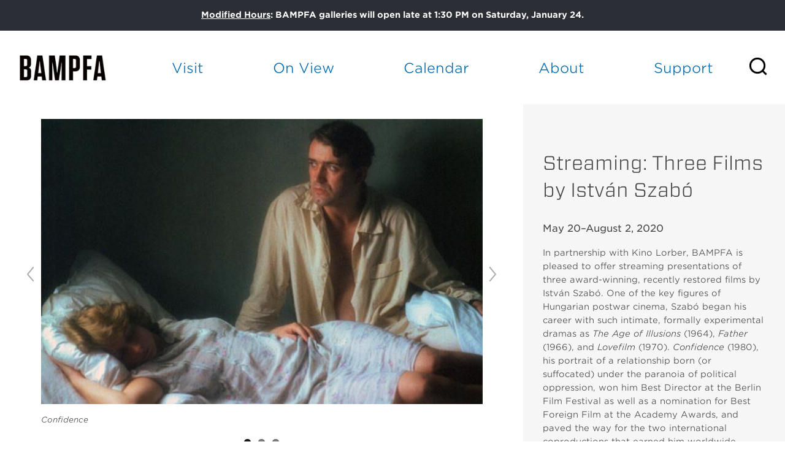

--- FILE ---
content_type: text/html; charset=utf-8
request_url: https://bampfa.org/watch-from-home/streaming-spotlight-three-films-istvan-szabo
body_size: 29565
content:


<!-- THEME DEBUG -->
<!-- CALL: theme('html') -->
<!-- FILE NAME SUGGESTIONS:
   * html--node--235125.tpl.php
   * html--node--%.tpl.php
   * html--node.tpl.php
   x html.tpl.php
-->
<!-- BEGIN OUTPUT from 'sites/all/themes/bam_pfa/templates/html.tpl.php' -->
<!DOCTYPE html>
<!-- Sorry no IE7 support! -->
<!-- @see http://foundation.zurb.com/docs/index.html#basicHTMLMarkup -->

<!--[if IE 8]><html class="no-js lt-ie9" lang="en"> <![endif]-->
<!--[if gt IE 8]><!--> <html class="no-js" lang="en"> <!--<![endif]-->
<head>
  <script src="https://use.fontawesome.com/672bb463b3.js"></script>


  <!--[if IE]><![endif]-->
<meta charset="utf-8" /><script type="text/javascript">(window.NREUM||(NREUM={})).init={ajax:{deny_list:["bam.nr-data.net"]},feature_flags:["soft_nav"]};(window.NREUM||(NREUM={})).loader_config={licenseKey:"839700094e",applicationID:"12316358",browserID:"12316370"};;/*! For license information please see nr-loader-rum-1.308.0.min.js.LICENSE.txt */
(()=>{var e,t,r={163:(e,t,r)=>{"use strict";r.d(t,{j:()=>E});var n=r(384),i=r(1741);var a=r(2555);r(860).K7.genericEvents;const s="experimental.resources",o="register",c=e=>{if(!e||"string"!=typeof e)return!1;try{document.createDocumentFragment().querySelector(e)}catch{return!1}return!0};var d=r(2614),u=r(944),l=r(8122);const f="[data-nr-mask]",g=e=>(0,l.a)(e,(()=>{const e={feature_flags:[],experimental:{allow_registered_children:!1,resources:!1},mask_selector:"*",block_selector:"[data-nr-block]",mask_input_options:{color:!1,date:!1,"datetime-local":!1,email:!1,month:!1,number:!1,range:!1,search:!1,tel:!1,text:!1,time:!1,url:!1,week:!1,textarea:!1,select:!1,password:!0}};return{ajax:{deny_list:void 0,block_internal:!0,enabled:!0,autoStart:!0},api:{get allow_registered_children(){return e.feature_flags.includes(o)||e.experimental.allow_registered_children},set allow_registered_children(t){e.experimental.allow_registered_children=t},duplicate_registered_data:!1},browser_consent_mode:{enabled:!1},distributed_tracing:{enabled:void 0,exclude_newrelic_header:void 0,cors_use_newrelic_header:void 0,cors_use_tracecontext_headers:void 0,allowed_origins:void 0},get feature_flags(){return e.feature_flags},set feature_flags(t){e.feature_flags=t},generic_events:{enabled:!0,autoStart:!0},harvest:{interval:30},jserrors:{enabled:!0,autoStart:!0},logging:{enabled:!0,autoStart:!0},metrics:{enabled:!0,autoStart:!0},obfuscate:void 0,page_action:{enabled:!0},page_view_event:{enabled:!0,autoStart:!0},page_view_timing:{enabled:!0,autoStart:!0},performance:{capture_marks:!1,capture_measures:!1,capture_detail:!0,resources:{get enabled(){return e.feature_flags.includes(s)||e.experimental.resources},set enabled(t){e.experimental.resources=t},asset_types:[],first_party_domains:[],ignore_newrelic:!0}},privacy:{cookies_enabled:!0},proxy:{assets:void 0,beacon:void 0},session:{expiresMs:d.wk,inactiveMs:d.BB},session_replay:{autoStart:!0,enabled:!1,preload:!1,sampling_rate:10,error_sampling_rate:100,collect_fonts:!1,inline_images:!1,fix_stylesheets:!0,mask_all_inputs:!0,get mask_text_selector(){return e.mask_selector},set mask_text_selector(t){c(t)?e.mask_selector="".concat(t,",").concat(f):""===t||null===t?e.mask_selector=f:(0,u.R)(5,t)},get block_class(){return"nr-block"},get ignore_class(){return"nr-ignore"},get mask_text_class(){return"nr-mask"},get block_selector(){return e.block_selector},set block_selector(t){c(t)?e.block_selector+=",".concat(t):""!==t&&(0,u.R)(6,t)},get mask_input_options(){return e.mask_input_options},set mask_input_options(t){t&&"object"==typeof t?e.mask_input_options={...t,password:!0}:(0,u.R)(7,t)}},session_trace:{enabled:!0,autoStart:!0},soft_navigations:{enabled:!0,autoStart:!0},spa:{enabled:!0,autoStart:!0},ssl:void 0,user_actions:{enabled:!0,elementAttributes:["id","className","tagName","type"]}}})());var p=r(6154),m=r(9324);let h=0;const v={buildEnv:m.F3,distMethod:m.Xs,version:m.xv,originTime:p.WN},b={consented:!1},y={appMetadata:{},get consented(){return this.session?.state?.consent||b.consented},set consented(e){b.consented=e},customTransaction:void 0,denyList:void 0,disabled:!1,harvester:void 0,isolatedBacklog:!1,isRecording:!1,loaderType:void 0,maxBytes:3e4,obfuscator:void 0,onerror:void 0,ptid:void 0,releaseIds:{},session:void 0,timeKeeper:void 0,registeredEntities:[],jsAttributesMetadata:{bytes:0},get harvestCount(){return++h}},_=e=>{const t=(0,l.a)(e,y),r=Object.keys(v).reduce((e,t)=>(e[t]={value:v[t],writable:!1,configurable:!0,enumerable:!0},e),{});return Object.defineProperties(t,r)};var w=r(5701);const x=e=>{const t=e.startsWith("http");e+="/",r.p=t?e:"https://"+e};var R=r(7836),k=r(3241);const A={accountID:void 0,trustKey:void 0,agentID:void 0,licenseKey:void 0,applicationID:void 0,xpid:void 0},S=e=>(0,l.a)(e,A),T=new Set;function E(e,t={},r,s){let{init:o,info:c,loader_config:d,runtime:u={},exposed:l=!0}=t;if(!c){const e=(0,n.pV)();o=e.init,c=e.info,d=e.loader_config}e.init=g(o||{}),e.loader_config=S(d||{}),c.jsAttributes??={},p.bv&&(c.jsAttributes.isWorker=!0),e.info=(0,a.D)(c);const f=e.init,m=[c.beacon,c.errorBeacon];T.has(e.agentIdentifier)||(f.proxy.assets&&(x(f.proxy.assets),m.push(f.proxy.assets)),f.proxy.beacon&&m.push(f.proxy.beacon),e.beacons=[...m],function(e){const t=(0,n.pV)();Object.getOwnPropertyNames(i.W.prototype).forEach(r=>{const n=i.W.prototype[r];if("function"!=typeof n||"constructor"===n)return;let a=t[r];e[r]&&!1!==e.exposed&&"micro-agent"!==e.runtime?.loaderType&&(t[r]=(...t)=>{const n=e[r](...t);return a?a(...t):n})})}(e),(0,n.US)("activatedFeatures",w.B)),u.denyList=[...f.ajax.deny_list||[],...f.ajax.block_internal?m:[]],u.ptid=e.agentIdentifier,u.loaderType=r,e.runtime=_(u),T.has(e.agentIdentifier)||(e.ee=R.ee.get(e.agentIdentifier),e.exposed=l,(0,k.W)({agentIdentifier:e.agentIdentifier,drained:!!w.B?.[e.agentIdentifier],type:"lifecycle",name:"initialize",feature:void 0,data:e.config})),T.add(e.agentIdentifier)}},384:(e,t,r)=>{"use strict";r.d(t,{NT:()=>s,US:()=>u,Zm:()=>o,bQ:()=>d,dV:()=>c,pV:()=>l});var n=r(6154),i=r(1863),a=r(1910);const s={beacon:"bam.nr-data.net",errorBeacon:"bam.nr-data.net"};function o(){return n.gm.NREUM||(n.gm.NREUM={}),void 0===n.gm.newrelic&&(n.gm.newrelic=n.gm.NREUM),n.gm.NREUM}function c(){let e=o();return e.o||(e.o={ST:n.gm.setTimeout,SI:n.gm.setImmediate||n.gm.setInterval,CT:n.gm.clearTimeout,XHR:n.gm.XMLHttpRequest,REQ:n.gm.Request,EV:n.gm.Event,PR:n.gm.Promise,MO:n.gm.MutationObserver,FETCH:n.gm.fetch,WS:n.gm.WebSocket},(0,a.i)(...Object.values(e.o))),e}function d(e,t){let r=o();r.initializedAgents??={},t.initializedAt={ms:(0,i.t)(),date:new Date},r.initializedAgents[e]=t}function u(e,t){o()[e]=t}function l(){return function(){let e=o();const t=e.info||{};e.info={beacon:s.beacon,errorBeacon:s.errorBeacon,...t}}(),function(){let e=o();const t=e.init||{};e.init={...t}}(),c(),function(){let e=o();const t=e.loader_config||{};e.loader_config={...t}}(),o()}},782:(e,t,r)=>{"use strict";r.d(t,{T:()=>n});const n=r(860).K7.pageViewTiming},860:(e,t,r)=>{"use strict";r.d(t,{$J:()=>u,K7:()=>c,P3:()=>d,XX:()=>i,Yy:()=>o,df:()=>a,qY:()=>n,v4:()=>s});const n="events",i="jserrors",a="browser/blobs",s="rum",o="browser/logs",c={ajax:"ajax",genericEvents:"generic_events",jserrors:i,logging:"logging",metrics:"metrics",pageAction:"page_action",pageViewEvent:"page_view_event",pageViewTiming:"page_view_timing",sessionReplay:"session_replay",sessionTrace:"session_trace",softNav:"soft_navigations",spa:"spa"},d={[c.pageViewEvent]:1,[c.pageViewTiming]:2,[c.metrics]:3,[c.jserrors]:4,[c.spa]:5,[c.ajax]:6,[c.sessionTrace]:7,[c.softNav]:8,[c.sessionReplay]:9,[c.logging]:10,[c.genericEvents]:11},u={[c.pageViewEvent]:s,[c.pageViewTiming]:n,[c.ajax]:n,[c.spa]:n,[c.softNav]:n,[c.metrics]:i,[c.jserrors]:i,[c.sessionTrace]:a,[c.sessionReplay]:a,[c.logging]:o,[c.genericEvents]:"ins"}},944:(e,t,r)=>{"use strict";r.d(t,{R:()=>i});var n=r(3241);function i(e,t){"function"==typeof console.debug&&(console.debug("New Relic Warning: https://github.com/newrelic/newrelic-browser-agent/blob/main/docs/warning-codes.md#".concat(e),t),(0,n.W)({agentIdentifier:null,drained:null,type:"data",name:"warn",feature:"warn",data:{code:e,secondary:t}}))}},1687:(e,t,r)=>{"use strict";r.d(t,{Ak:()=>d,Ze:()=>f,x3:()=>u});var n=r(3241),i=r(7836),a=r(3606),s=r(860),o=r(2646);const c={};function d(e,t){const r={staged:!1,priority:s.P3[t]||0};l(e),c[e].get(t)||c[e].set(t,r)}function u(e,t){e&&c[e]&&(c[e].get(t)&&c[e].delete(t),p(e,t,!1),c[e].size&&g(e))}function l(e){if(!e)throw new Error("agentIdentifier required");c[e]||(c[e]=new Map)}function f(e="",t="feature",r=!1){if(l(e),!e||!c[e].get(t)||r)return p(e,t);c[e].get(t).staged=!0,g(e)}function g(e){const t=Array.from(c[e]);t.every(([e,t])=>t.staged)&&(t.sort((e,t)=>e[1].priority-t[1].priority),t.forEach(([t])=>{c[e].delete(t),p(e,t)}))}function p(e,t,r=!0){const s=e?i.ee.get(e):i.ee,c=a.i.handlers;if(!s.aborted&&s.backlog&&c){if((0,n.W)({agentIdentifier:e,type:"lifecycle",name:"drain",feature:t}),r){const e=s.backlog[t],r=c[t];if(r){for(let t=0;e&&t<e.length;++t)m(e[t],r);Object.entries(r).forEach(([e,t])=>{Object.values(t||{}).forEach(t=>{t[0]?.on&&t[0]?.context()instanceof o.y&&t[0].on(e,t[1])})})}}s.isolatedBacklog||delete c[t],s.backlog[t]=null,s.emit("drain-"+t,[])}}function m(e,t){var r=e[1];Object.values(t[r]||{}).forEach(t=>{var r=e[0];if(t[0]===r){var n=t[1],i=e[3],a=e[2];n.apply(i,a)}})}},1738:(e,t,r)=>{"use strict";r.d(t,{U:()=>g,Y:()=>f});var n=r(3241),i=r(9908),a=r(1863),s=r(944),o=r(5701),c=r(3969),d=r(8362),u=r(860),l=r(4261);function f(e,t,r,a){const f=a||r;!f||f[e]&&f[e]!==d.d.prototype[e]||(f[e]=function(){(0,i.p)(c.xV,["API/"+e+"/called"],void 0,u.K7.metrics,r.ee),(0,n.W)({agentIdentifier:r.agentIdentifier,drained:!!o.B?.[r.agentIdentifier],type:"data",name:"api",feature:l.Pl+e,data:{}});try{return t.apply(this,arguments)}catch(e){(0,s.R)(23,e)}})}function g(e,t,r,n,s){const o=e.info;null===r?delete o.jsAttributes[t]:o.jsAttributes[t]=r,(s||null===r)&&(0,i.p)(l.Pl+n,[(0,a.t)(),t,r],void 0,"session",e.ee)}},1741:(e,t,r)=>{"use strict";r.d(t,{W:()=>a});var n=r(944),i=r(4261);class a{#e(e,...t){if(this[e]!==a.prototype[e])return this[e](...t);(0,n.R)(35,e)}addPageAction(e,t){return this.#e(i.hG,e,t)}register(e){return this.#e(i.eY,e)}recordCustomEvent(e,t){return this.#e(i.fF,e,t)}setPageViewName(e,t){return this.#e(i.Fw,e,t)}setCustomAttribute(e,t,r){return this.#e(i.cD,e,t,r)}noticeError(e,t){return this.#e(i.o5,e,t)}setUserId(e,t=!1){return this.#e(i.Dl,e,t)}setApplicationVersion(e){return this.#e(i.nb,e)}setErrorHandler(e){return this.#e(i.bt,e)}addRelease(e,t){return this.#e(i.k6,e,t)}log(e,t){return this.#e(i.$9,e,t)}start(){return this.#e(i.d3)}finished(e){return this.#e(i.BL,e)}recordReplay(){return this.#e(i.CH)}pauseReplay(){return this.#e(i.Tb)}addToTrace(e){return this.#e(i.U2,e)}setCurrentRouteName(e){return this.#e(i.PA,e)}interaction(e){return this.#e(i.dT,e)}wrapLogger(e,t,r){return this.#e(i.Wb,e,t,r)}measure(e,t){return this.#e(i.V1,e,t)}consent(e){return this.#e(i.Pv,e)}}},1863:(e,t,r)=>{"use strict";function n(){return Math.floor(performance.now())}r.d(t,{t:()=>n})},1910:(e,t,r)=>{"use strict";r.d(t,{i:()=>a});var n=r(944);const i=new Map;function a(...e){return e.every(e=>{if(i.has(e))return i.get(e);const t="function"==typeof e?e.toString():"",r=t.includes("[native code]"),a=t.includes("nrWrapper");return r||a||(0,n.R)(64,e?.name||t),i.set(e,r),r})}},2555:(e,t,r)=>{"use strict";r.d(t,{D:()=>o,f:()=>s});var n=r(384),i=r(8122);const a={beacon:n.NT.beacon,errorBeacon:n.NT.errorBeacon,licenseKey:void 0,applicationID:void 0,sa:void 0,queueTime:void 0,applicationTime:void 0,ttGuid:void 0,user:void 0,account:void 0,product:void 0,extra:void 0,jsAttributes:{},userAttributes:void 0,atts:void 0,transactionName:void 0,tNamePlain:void 0};function s(e){try{return!!e.licenseKey&&!!e.errorBeacon&&!!e.applicationID}catch(e){return!1}}const o=e=>(0,i.a)(e,a)},2614:(e,t,r)=>{"use strict";r.d(t,{BB:()=>s,H3:()=>n,g:()=>d,iL:()=>c,tS:()=>o,uh:()=>i,wk:()=>a});const n="NRBA",i="SESSION",a=144e5,s=18e5,o={STARTED:"session-started",PAUSE:"session-pause",RESET:"session-reset",RESUME:"session-resume",UPDATE:"session-update"},c={SAME_TAB:"same-tab",CROSS_TAB:"cross-tab"},d={OFF:0,FULL:1,ERROR:2}},2646:(e,t,r)=>{"use strict";r.d(t,{y:()=>n});class n{constructor(e){this.contextId=e}}},2843:(e,t,r)=>{"use strict";r.d(t,{G:()=>a,u:()=>i});var n=r(3878);function i(e,t=!1,r,i){(0,n.DD)("visibilitychange",function(){if(t)return void("hidden"===document.visibilityState&&e());e(document.visibilityState)},r,i)}function a(e,t,r){(0,n.sp)("pagehide",e,t,r)}},3241:(e,t,r)=>{"use strict";r.d(t,{W:()=>a});var n=r(6154);const i="newrelic";function a(e={}){try{n.gm.dispatchEvent(new CustomEvent(i,{detail:e}))}catch(e){}}},3606:(e,t,r)=>{"use strict";r.d(t,{i:()=>a});var n=r(9908);a.on=s;var i=a.handlers={};function a(e,t,r,a){s(a||n.d,i,e,t,r)}function s(e,t,r,i,a){a||(a="feature"),e||(e=n.d);var s=t[a]=t[a]||{};(s[r]=s[r]||[]).push([e,i])}},3878:(e,t,r)=>{"use strict";function n(e,t){return{capture:e,passive:!1,signal:t}}function i(e,t,r=!1,i){window.addEventListener(e,t,n(r,i))}function a(e,t,r=!1,i){document.addEventListener(e,t,n(r,i))}r.d(t,{DD:()=>a,jT:()=>n,sp:()=>i})},3969:(e,t,r)=>{"use strict";r.d(t,{TZ:()=>n,XG:()=>o,rs:()=>i,xV:()=>s,z_:()=>a});const n=r(860).K7.metrics,i="sm",a="cm",s="storeSupportabilityMetrics",o="storeEventMetrics"},4234:(e,t,r)=>{"use strict";r.d(t,{W:()=>a});var n=r(7836),i=r(1687);class a{constructor(e,t){this.agentIdentifier=e,this.ee=n.ee.get(e),this.featureName=t,this.blocked=!1}deregisterDrain(){(0,i.x3)(this.agentIdentifier,this.featureName)}}},4261:(e,t,r)=>{"use strict";r.d(t,{$9:()=>d,BL:()=>o,CH:()=>g,Dl:()=>_,Fw:()=>y,PA:()=>h,Pl:()=>n,Pv:()=>k,Tb:()=>l,U2:()=>a,V1:()=>R,Wb:()=>x,bt:()=>b,cD:()=>v,d3:()=>w,dT:()=>c,eY:()=>p,fF:()=>f,hG:()=>i,k6:()=>s,nb:()=>m,o5:()=>u});const n="api-",i="addPageAction",a="addToTrace",s="addRelease",o="finished",c="interaction",d="log",u="noticeError",l="pauseReplay",f="recordCustomEvent",g="recordReplay",p="register",m="setApplicationVersion",h="setCurrentRouteName",v="setCustomAttribute",b="setErrorHandler",y="setPageViewName",_="setUserId",w="start",x="wrapLogger",R="measure",k="consent"},5289:(e,t,r)=>{"use strict";r.d(t,{GG:()=>s,Qr:()=>c,sB:()=>o});var n=r(3878),i=r(6389);function a(){return"undefined"==typeof document||"complete"===document.readyState}function s(e,t){if(a())return e();const r=(0,i.J)(e),s=setInterval(()=>{a()&&(clearInterval(s),r())},500);(0,n.sp)("load",r,t)}function o(e){if(a())return e();(0,n.DD)("DOMContentLoaded",e)}function c(e){if(a())return e();(0,n.sp)("popstate",e)}},5607:(e,t,r)=>{"use strict";r.d(t,{W:()=>n});const n=(0,r(9566).bz)()},5701:(e,t,r)=>{"use strict";r.d(t,{B:()=>a,t:()=>s});var n=r(3241);const i=new Set,a={};function s(e,t){const r=t.agentIdentifier;a[r]??={},e&&"object"==typeof e&&(i.has(r)||(t.ee.emit("rumresp",[e]),a[r]=e,i.add(r),(0,n.W)({agentIdentifier:r,loaded:!0,drained:!0,type:"lifecycle",name:"load",feature:void 0,data:e})))}},6154:(e,t,r)=>{"use strict";r.d(t,{OF:()=>c,RI:()=>i,WN:()=>u,bv:()=>a,eN:()=>l,gm:()=>s,mw:()=>o,sb:()=>d});var n=r(1863);const i="undefined"!=typeof window&&!!window.document,a="undefined"!=typeof WorkerGlobalScope&&("undefined"!=typeof self&&self instanceof WorkerGlobalScope&&self.navigator instanceof WorkerNavigator||"undefined"!=typeof globalThis&&globalThis instanceof WorkerGlobalScope&&globalThis.navigator instanceof WorkerNavigator),s=i?window:"undefined"!=typeof WorkerGlobalScope&&("undefined"!=typeof self&&self instanceof WorkerGlobalScope&&self||"undefined"!=typeof globalThis&&globalThis instanceof WorkerGlobalScope&&globalThis),o=Boolean("hidden"===s?.document?.visibilityState),c=/iPad|iPhone|iPod/.test(s.navigator?.userAgent),d=c&&"undefined"==typeof SharedWorker,u=((()=>{const e=s.navigator?.userAgent?.match(/Firefox[/\s](\d+\.\d+)/);Array.isArray(e)&&e.length>=2&&e[1]})(),Date.now()-(0,n.t)()),l=()=>"undefined"!=typeof PerformanceNavigationTiming&&s?.performance?.getEntriesByType("navigation")?.[0]?.responseStart},6389:(e,t,r)=>{"use strict";function n(e,t=500,r={}){const n=r?.leading||!1;let i;return(...r)=>{n&&void 0===i&&(e.apply(this,r),i=setTimeout(()=>{i=clearTimeout(i)},t)),n||(clearTimeout(i),i=setTimeout(()=>{e.apply(this,r)},t))}}function i(e){let t=!1;return(...r)=>{t||(t=!0,e.apply(this,r))}}r.d(t,{J:()=>i,s:()=>n})},6630:(e,t,r)=>{"use strict";r.d(t,{T:()=>n});const n=r(860).K7.pageViewEvent},7699:(e,t,r)=>{"use strict";r.d(t,{It:()=>a,KC:()=>o,No:()=>i,qh:()=>s});var n=r(860);const i=16e3,a=1e6,s="SESSION_ERROR",o={[n.K7.logging]:!0,[n.K7.genericEvents]:!1,[n.K7.jserrors]:!1,[n.K7.ajax]:!1}},7836:(e,t,r)=>{"use strict";r.d(t,{P:()=>o,ee:()=>c});var n=r(384),i=r(8990),a=r(2646),s=r(5607);const o="nr@context:".concat(s.W),c=function e(t,r){var n={},s={},u={},l=!1;try{l=16===r.length&&d.initializedAgents?.[r]?.runtime.isolatedBacklog}catch(e){}var f={on:p,addEventListener:p,removeEventListener:function(e,t){var r=n[e];if(!r)return;for(var i=0;i<r.length;i++)r[i]===t&&r.splice(i,1)},emit:function(e,r,n,i,a){!1!==a&&(a=!0);if(c.aborted&&!i)return;t&&a&&t.emit(e,r,n);var o=g(n);m(e).forEach(e=>{e.apply(o,r)});var d=v()[s[e]];d&&d.push([f,e,r,o]);return o},get:h,listeners:m,context:g,buffer:function(e,t){const r=v();if(t=t||"feature",f.aborted)return;Object.entries(e||{}).forEach(([e,n])=>{s[n]=t,t in r||(r[t]=[])})},abort:function(){f._aborted=!0,Object.keys(f.backlog).forEach(e=>{delete f.backlog[e]})},isBuffering:function(e){return!!v()[s[e]]},debugId:r,backlog:l?{}:t&&"object"==typeof t.backlog?t.backlog:{},isolatedBacklog:l};return Object.defineProperty(f,"aborted",{get:()=>{let e=f._aborted||!1;return e||(t&&(e=t.aborted),e)}}),f;function g(e){return e&&e instanceof a.y?e:e?(0,i.I)(e,o,()=>new a.y(o)):new a.y(o)}function p(e,t){n[e]=m(e).concat(t)}function m(e){return n[e]||[]}function h(t){return u[t]=u[t]||e(f,t)}function v(){return f.backlog}}(void 0,"globalEE"),d=(0,n.Zm)();d.ee||(d.ee=c)},8122:(e,t,r)=>{"use strict";r.d(t,{a:()=>i});var n=r(944);function i(e,t){try{if(!e||"object"!=typeof e)return(0,n.R)(3);if(!t||"object"!=typeof t)return(0,n.R)(4);const r=Object.create(Object.getPrototypeOf(t),Object.getOwnPropertyDescriptors(t)),a=0===Object.keys(r).length?e:r;for(let s in a)if(void 0!==e[s])try{if(null===e[s]){r[s]=null;continue}Array.isArray(e[s])&&Array.isArray(t[s])?r[s]=Array.from(new Set([...e[s],...t[s]])):"object"==typeof e[s]&&"object"==typeof t[s]?r[s]=i(e[s],t[s]):r[s]=e[s]}catch(e){r[s]||(0,n.R)(1,e)}return r}catch(e){(0,n.R)(2,e)}}},8362:(e,t,r)=>{"use strict";r.d(t,{d:()=>a});var n=r(9566),i=r(1741);class a extends i.W{agentIdentifier=(0,n.LA)(16)}},8374:(e,t,r)=>{r.nc=(()=>{try{return document?.currentScript?.nonce}catch(e){}return""})()},8990:(e,t,r)=>{"use strict";r.d(t,{I:()=>i});var n=Object.prototype.hasOwnProperty;function i(e,t,r){if(n.call(e,t))return e[t];var i=r();if(Object.defineProperty&&Object.keys)try{return Object.defineProperty(e,t,{value:i,writable:!0,enumerable:!1}),i}catch(e){}return e[t]=i,i}},9324:(e,t,r)=>{"use strict";r.d(t,{F3:()=>i,Xs:()=>a,xv:()=>n});const n="1.308.0",i="PROD",a="CDN"},9566:(e,t,r)=>{"use strict";r.d(t,{LA:()=>o,bz:()=>s});var n=r(6154);const i="xxxxxxxx-xxxx-4xxx-yxxx-xxxxxxxxxxxx";function a(e,t){return e?15&e[t]:16*Math.random()|0}function s(){const e=n.gm?.crypto||n.gm?.msCrypto;let t,r=0;return e&&e.getRandomValues&&(t=e.getRandomValues(new Uint8Array(30))),i.split("").map(e=>"x"===e?a(t,r++).toString(16):"y"===e?(3&a()|8).toString(16):e).join("")}function o(e){const t=n.gm?.crypto||n.gm?.msCrypto;let r,i=0;t&&t.getRandomValues&&(r=t.getRandomValues(new Uint8Array(e)));const s=[];for(var o=0;o<e;o++)s.push(a(r,i++).toString(16));return s.join("")}},9908:(e,t,r)=>{"use strict";r.d(t,{d:()=>n,p:()=>i});var n=r(7836).ee.get("handle");function i(e,t,r,i,a){a?(a.buffer([e],i),a.emit(e,t,r)):(n.buffer([e],i),n.emit(e,t,r))}}},n={};function i(e){var t=n[e];if(void 0!==t)return t.exports;var a=n[e]={exports:{}};return r[e](a,a.exports,i),a.exports}i.m=r,i.d=(e,t)=>{for(var r in t)i.o(t,r)&&!i.o(e,r)&&Object.defineProperty(e,r,{enumerable:!0,get:t[r]})},i.f={},i.e=e=>Promise.all(Object.keys(i.f).reduce((t,r)=>(i.f[r](e,t),t),[])),i.u=e=>"nr-rum-1.308.0.min.js",i.o=(e,t)=>Object.prototype.hasOwnProperty.call(e,t),e={},t="NRBA-1.308.0.PROD:",i.l=(r,n,a,s)=>{if(e[r])e[r].push(n);else{var o,c;if(void 0!==a)for(var d=document.getElementsByTagName("script"),u=0;u<d.length;u++){var l=d[u];if(l.getAttribute("src")==r||l.getAttribute("data-webpack")==t+a){o=l;break}}if(!o){c=!0;var f={296:"sha512-+MIMDsOcckGXa1EdWHqFNv7P+JUkd5kQwCBr3KE6uCvnsBNUrdSt4a/3/L4j4TxtnaMNjHpza2/erNQbpacJQA=="};(o=document.createElement("script")).charset="utf-8",i.nc&&o.setAttribute("nonce",i.nc),o.setAttribute("data-webpack",t+a),o.src=r,0!==o.src.indexOf(window.location.origin+"/")&&(o.crossOrigin="anonymous"),f[s]&&(o.integrity=f[s])}e[r]=[n];var g=(t,n)=>{o.onerror=o.onload=null,clearTimeout(p);var i=e[r];if(delete e[r],o.parentNode&&o.parentNode.removeChild(o),i&&i.forEach(e=>e(n)),t)return t(n)},p=setTimeout(g.bind(null,void 0,{type:"timeout",target:o}),12e4);o.onerror=g.bind(null,o.onerror),o.onload=g.bind(null,o.onload),c&&document.head.appendChild(o)}},i.r=e=>{"undefined"!=typeof Symbol&&Symbol.toStringTag&&Object.defineProperty(e,Symbol.toStringTag,{value:"Module"}),Object.defineProperty(e,"__esModule",{value:!0})},i.p="https://js-agent.newrelic.com/",(()=>{var e={374:0,840:0};i.f.j=(t,r)=>{var n=i.o(e,t)?e[t]:void 0;if(0!==n)if(n)r.push(n[2]);else{var a=new Promise((r,i)=>n=e[t]=[r,i]);r.push(n[2]=a);var s=i.p+i.u(t),o=new Error;i.l(s,r=>{if(i.o(e,t)&&(0!==(n=e[t])&&(e[t]=void 0),n)){var a=r&&("load"===r.type?"missing":r.type),s=r&&r.target&&r.target.src;o.message="Loading chunk "+t+" failed: ("+a+": "+s+")",o.name="ChunkLoadError",o.type=a,o.request=s,n[1](o)}},"chunk-"+t,t)}};var t=(t,r)=>{var n,a,[s,o,c]=r,d=0;if(s.some(t=>0!==e[t])){for(n in o)i.o(o,n)&&(i.m[n]=o[n]);if(c)c(i)}for(t&&t(r);d<s.length;d++)a=s[d],i.o(e,a)&&e[a]&&e[a][0](),e[a]=0},r=self["webpackChunk:NRBA-1.308.0.PROD"]=self["webpackChunk:NRBA-1.308.0.PROD"]||[];r.forEach(t.bind(null,0)),r.push=t.bind(null,r.push.bind(r))})(),(()=>{"use strict";i(8374);var e=i(8362),t=i(860);const r=Object.values(t.K7);var n=i(163);var a=i(9908),s=i(1863),o=i(4261),c=i(1738);var d=i(1687),u=i(4234),l=i(5289),f=i(6154),g=i(944),p=i(384);const m=e=>f.RI&&!0===e?.privacy.cookies_enabled;function h(e){return!!(0,p.dV)().o.MO&&m(e)&&!0===e?.session_trace.enabled}var v=i(6389),b=i(7699);class y extends u.W{constructor(e,t){super(e.agentIdentifier,t),this.agentRef=e,this.abortHandler=void 0,this.featAggregate=void 0,this.loadedSuccessfully=void 0,this.onAggregateImported=new Promise(e=>{this.loadedSuccessfully=e}),this.deferred=Promise.resolve(),!1===e.init[this.featureName].autoStart?this.deferred=new Promise((t,r)=>{this.ee.on("manual-start-all",(0,v.J)(()=>{(0,d.Ak)(e.agentIdentifier,this.featureName),t()}))}):(0,d.Ak)(e.agentIdentifier,t)}importAggregator(e,t,r={}){if(this.featAggregate)return;const n=async()=>{let n;await this.deferred;try{if(m(e.init)){const{setupAgentSession:t}=await i.e(296).then(i.bind(i,3305));n=t(e)}}catch(e){(0,g.R)(20,e),this.ee.emit("internal-error",[e]),(0,a.p)(b.qh,[e],void 0,this.featureName,this.ee)}try{if(!this.#t(this.featureName,n,e.init))return(0,d.Ze)(this.agentIdentifier,this.featureName),void this.loadedSuccessfully(!1);const{Aggregate:i}=await t();this.featAggregate=new i(e,r),e.runtime.harvester.initializedAggregates.push(this.featAggregate),this.loadedSuccessfully(!0)}catch(e){(0,g.R)(34,e),this.abortHandler?.(),(0,d.Ze)(this.agentIdentifier,this.featureName,!0),this.loadedSuccessfully(!1),this.ee&&this.ee.abort()}};f.RI?(0,l.GG)(()=>n(),!0):n()}#t(e,r,n){if(this.blocked)return!1;switch(e){case t.K7.sessionReplay:return h(n)&&!!r;case t.K7.sessionTrace:return!!r;default:return!0}}}var _=i(6630),w=i(2614),x=i(3241);class R extends y{static featureName=_.T;constructor(e){var t;super(e,_.T),this.setupInspectionEvents(e.agentIdentifier),t=e,(0,c.Y)(o.Fw,function(e,r){"string"==typeof e&&("/"!==e.charAt(0)&&(e="/"+e),t.runtime.customTransaction=(r||"http://custom.transaction")+e,(0,a.p)(o.Pl+o.Fw,[(0,s.t)()],void 0,void 0,t.ee))},t),this.importAggregator(e,()=>i.e(296).then(i.bind(i,3943)))}setupInspectionEvents(e){const t=(t,r)=>{t&&(0,x.W)({agentIdentifier:e,timeStamp:t.timeStamp,loaded:"complete"===t.target.readyState,type:"window",name:r,data:t.target.location+""})};(0,l.sB)(e=>{t(e,"DOMContentLoaded")}),(0,l.GG)(e=>{t(e,"load")}),(0,l.Qr)(e=>{t(e,"navigate")}),this.ee.on(w.tS.UPDATE,(t,r)=>{(0,x.W)({agentIdentifier:e,type:"lifecycle",name:"session",data:r})})}}class k extends e.d{constructor(e){var t;(super(),f.gm)?(this.features={},(0,p.bQ)(this.agentIdentifier,this),this.desiredFeatures=new Set(e.features||[]),this.desiredFeatures.add(R),(0,n.j)(this,e,e.loaderType||"agent"),t=this,(0,c.Y)(o.cD,function(e,r,n=!1){if("string"==typeof e){if(["string","number","boolean"].includes(typeof r)||null===r)return(0,c.U)(t,e,r,o.cD,n);(0,g.R)(40,typeof r)}else(0,g.R)(39,typeof e)},t),function(e){(0,c.Y)(o.Dl,function(t,r=!1){if("string"!=typeof t&&null!==t)return void(0,g.R)(41,typeof t);const n=e.info.jsAttributes["enduser.id"];r&&null!=n&&n!==t?(0,a.p)(o.Pl+"setUserIdAndResetSession",[t],void 0,"session",e.ee):(0,c.U)(e,"enduser.id",t,o.Dl,!0)},e)}(this),function(e){(0,c.Y)(o.nb,function(t){if("string"==typeof t||null===t)return(0,c.U)(e,"application.version",t,o.nb,!1);(0,g.R)(42,typeof t)},e)}(this),function(e){(0,c.Y)(o.d3,function(){e.ee.emit("manual-start-all")},e)}(this),function(e){(0,c.Y)(o.Pv,function(t=!0){if("boolean"==typeof t){if((0,a.p)(o.Pl+o.Pv,[t],void 0,"session",e.ee),e.runtime.consented=t,t){const t=e.features.page_view_event;t.onAggregateImported.then(e=>{const r=t.featAggregate;e&&!r.sentRum&&r.sendRum()})}}else(0,g.R)(65,typeof t)},e)}(this),this.run()):(0,g.R)(21)}get config(){return{info:this.info,init:this.init,loader_config:this.loader_config,runtime:this.runtime}}get api(){return this}run(){try{const e=function(e){const t={};return r.forEach(r=>{t[r]=!!e[r]?.enabled}),t}(this.init),n=[...this.desiredFeatures];n.sort((e,r)=>t.P3[e.featureName]-t.P3[r.featureName]),n.forEach(r=>{if(!e[r.featureName]&&r.featureName!==t.K7.pageViewEvent)return;if(r.featureName===t.K7.spa)return void(0,g.R)(67);const n=function(e){switch(e){case t.K7.ajax:return[t.K7.jserrors];case t.K7.sessionTrace:return[t.K7.ajax,t.K7.pageViewEvent];case t.K7.sessionReplay:return[t.K7.sessionTrace];case t.K7.pageViewTiming:return[t.K7.pageViewEvent];default:return[]}}(r.featureName).filter(e=>!(e in this.features));n.length>0&&(0,g.R)(36,{targetFeature:r.featureName,missingDependencies:n}),this.features[r.featureName]=new r(this)})}catch(e){(0,g.R)(22,e);for(const e in this.features)this.features[e].abortHandler?.();const t=(0,p.Zm)();delete t.initializedAgents[this.agentIdentifier]?.features,delete this.sharedAggregator;return t.ee.get(this.agentIdentifier).abort(),!1}}}var A=i(2843),S=i(782);class T extends y{static featureName=S.T;constructor(e){super(e,S.T),f.RI&&((0,A.u)(()=>(0,a.p)("docHidden",[(0,s.t)()],void 0,S.T,this.ee),!0),(0,A.G)(()=>(0,a.p)("winPagehide",[(0,s.t)()],void 0,S.T,this.ee)),this.importAggregator(e,()=>i.e(296).then(i.bind(i,2117))))}}var E=i(3969);class I extends y{static featureName=E.TZ;constructor(e){super(e,E.TZ),f.RI&&document.addEventListener("securitypolicyviolation",e=>{(0,a.p)(E.xV,["Generic/CSPViolation/Detected"],void 0,this.featureName,this.ee)}),this.importAggregator(e,()=>i.e(296).then(i.bind(i,9623)))}}new k({features:[R,T,I],loaderType:"lite"})})()})();</script>
<link rel="shortcut icon" href="https://bampfa.org/sites/all/themes/bam_pfa/favicon.ico" />
<script>dataLayer = [{"entityType":"node","entityBundle":"exhibition","entityId":"235125","entityLabel":"Streaming: Three Films by Istv\u00e1n Szab\u00f3","entityLanguage":"und","entityTnid":"0","entityVid":"235974","entityName":"chris-brown","entityUid":"2741","entityCreated":"1589965302","entityStatus":"1","entityTaxonomy":{"background_colors":{"47639":"pink-bg"}},"drupalLanguage":"en","userUid":0}];</script>
<meta name="viewport" content="width=device-width, maximum-scale = 1.0" />
<meta http-equiv="ImageToolbar" content="false" />
<meta name="description" content="In partnership with Kino Lorber, BAMPFA is pleased to offer streaming presentations of three award-winning, recently restored films by István Szabó. One of the key figures of Hungarian postwar cinema, Szabó began his career with such intimate, formally experimental dramas as The Age of Illusions (1964), Father (1966), and Lovefilm (1970)." />
<meta name="generator" content="Drupal 7 (https://www.drupal.org)" />
<link rel="image_src" href="https://bamlive.s3.amazonaws.com/Szabo_Confidence_002_1200.jpg" />
<link rel="canonical" href="https://bampfa.org/watch-from-home/streaming-spotlight-three-films-istvan-szabo" />
<link rel="shortlink" href="https://bampfa.org/node/235125" />
<meta property="og:site_name" content="BAMPFA" />
<meta property="og:type" content="article" />
<meta property="og:url" content="https://bampfa.org/watch-from-home/streaming-spotlight-three-films-istvan-szabo" />
<meta property="og:title" content="Streaming: Three Films by István Szabó" />
<meta property="og:description" content="In partnership with Kino Lorber, BAMPFA is pleased to offer streaming presentations of three award-winning, recently restored films by István Szabó. One of the key figures of Hungarian postwar cinema, Szabó began his career with such intimate, formally experimental dramas as The Age of Illusions (1964), Father (1966), and Lovefilm (1970)." />
<meta property="og:updated_time" content="2021-08-13T13:49:24-07:00" />
<meta property="og:image" content="https://bamlive.s3.amazonaws.com/Szabo_Confidence_002_1200.jpg" />
<meta property="og:image" content="https://bamlive.s3.amazonaws.com/Szabo_Mephisto_001_1200.jpg" />
<meta property="og:image" content="https://bamlive.s3.amazonaws.com/Szabo_Colonel-Redl_003_1200.jpg" />
<meta property="og:image:url" content="https://bamlive.s3.amazonaws.com/Szabo_Confidence_002_1200.jpg" />
<meta property="og:image:url" content="https://bamlive.s3.amazonaws.com/Szabo_Mephisto_001_1200.jpg" />
<meta property="og:image:url" content="https://bamlive.s3.amazonaws.com/Szabo_Colonel-Redl_003_1200.jpg" />
<meta property="og:image:secure_url" content="https://bamlive.s3.amazonaws.com/Szabo_Confidence_002_1200.jpg" />
<meta property="og:image:secure_url" content="https://bamlive.s3.amazonaws.com/Szabo_Mephisto_001_1200.jpg" />
<meta property="og:image:secure_url" content="https://bamlive.s3.amazonaws.com/Szabo_Colonel-Redl_003_1200.jpg" />
<meta name="twitter:card" content="summary_large_image" />
<meta name="twitter:title" content="Streaming: Three Films by István Szabó" />
<meta name="twitter:description" content="In partnership with Kino Lorber, BAMPFA is pleased to offer streaming presentations of three award-winning, recently restored films by István Szabó. One of the key figures of Hungarian postwar" />
<meta name="twitter:image" content="https://bamlive.s3.amazonaws.com/Szabo_Confidence_002_1200.jpg" />
<meta property="article:published_time" content="2020-05-20T02:01:42-07:00" />
<meta property="article:modified_time" content="2021-08-13T13:49:24-07:00" />
  <title>Streaming: Three Films by István Szabó | BAMPFA</title>
  <link rel="stylesheet" href="https://bampfa.org/sites/default/files/css/css_kShW4RPmRstZ3SpIC-ZvVGNFVAi0WEMuCnI0ZkYIaFw.css" />
<link rel="stylesheet" href="https://bampfa.org/sites/default/files/css/css_Mvf7RswmJNaTMT_yWwJjBkii2ygk-k9XpSCLpD6ya80.css" />
<link rel="stylesheet" href="https://bampfa.org/sites/default/files/css/css_coQVm48atSeJIcw5GXYDfjwck2vSCGh9cEJk6F95ppI.css" />
<link rel="stylesheet" href="https://bampfa.org/sites/default/files/css/css_7XchS_lblBfd4wHoxLTM0x0gtJcaRoubeibEXffk2Ps.css" />
<link rel="stylesheet" href="https://bampfa.org/sites/default/files/css/css_rMiWCtdZoXgj1V54X76LNLrs3yARPE-prhEpaz7IzQ0.css" />
  <script src="https://bampfa.org/sites/all/modules/contrib/jquery_update/replace/jquery/1.8/jquery.min.js?v=1.8.3"></script>
<script src="https://bampfa.org/misc/jquery-extend-3.4.0.js?v=1.8.3"></script>
<script src="https://bampfa.org/misc/jquery-html-prefilter-3.5.0-backport.js?v=1.8.3"></script>
<script src="https://bampfa.org/misc/jquery.once.js?v=1.2"></script>
<script src="https://bampfa.org/misc/drupal.js?t96phb"></script>
<script>jQuery.extend(Drupal.settings, {"basePath":"\/","pathPrefix":"","setHasJsCookie":0,"ajaxPageState":{"theme":"bam_pfa","theme_token":"UAI4lltSLj_sKTf2ckj7RZpXmVaelQ3zK-hnUL2ksCc","js":{"sites\/all\/modules\/contrib\/jquery_update\/replace\/jquery\/1.8\/jquery.min.js":1,"misc\/jquery-extend-3.4.0.js":1,"misc\/jquery-html-prefilter-3.5.0-backport.js":1,"misc\/jquery.once.js":1,"misc\/drupal.js":1,"sites\/all\/modules\/contrib\/jquery_update\/replace\/ui\/ui\/minified\/jquery.ui.core.min.js":1,"sites\/all\/modules\/contrib\/jquery_update\/replace\/ui\/ui\/minified\/jquery.ui.widget.min.js":1,"sites\/all\/libraries\/mediaelement\/build\/mediaelement-and-player.min.js":1,"sites\/all\/modules\/contrib\/views_slideshow\/js\/views_slideshow.js":1,"sites\/all\/modules\/contrib\/jquery_update\/replace\/ui\/ui\/minified\/jquery.ui.tabs.min.js":1,"sites\/all\/modules\/contrib\/image_caption\/image_caption.min.js":1,"sites\/all\/modules\/contrib\/mediaelement\/mediaelement.js":1,"sites\/all\/modules\/contrib\/video\/js\/video.js":1,"sites\/all\/libraries\/flexslider\/jquery.flexslider.js":1,"sites\/all\/modules\/datalayer\/datalayer.js":1,"sites\/all\/modules\/contrib\/flexslider_views_slideshow\/js\/flexslider_views_slideshow.js":1,"sites\/all\/themes\/bam_pfa\/js\/vendor\/custom.modernizr.js":1,"sites\/all\/themes\/bam_pfa\/js\/foundation.min.js":1,"sites\/all\/themes\/bam_pfa\/js\/jquery-ui.js":1,"sites\/all\/themes\/bam_pfa\/js\/MonthPicker.js":1,"sites\/all\/themes\/bam_pfa\/js\/calendar.js":1,"sites\/all\/themes\/bam_pfa\/js\/scripts.js":1,"sites\/all\/themes\/bam_pfa\/js\/double_feature_tabs.js":1,"sites\/all\/themes\/bam_pfa\/js\/on_view.js":1,"sites\/all\/themes\/bam_pfa\/js\/signage.js":1,"sites\/all\/themes\/bam_pfa\/js\/header.js":1,"sites\/all\/themes\/bam_pfa\/js\/program-tabs.js":1,"sites\/all\/themes\/bam_pfa\/js\/search-api.js":1},"css":{"modules\/system\/system.base.css":1,"modules\/system\/system.messages.css":1,"modules\/system\/system.theme.css":1,"sites\/all\/libraries\/mediaelement\/build\/mediaelementplayer.min.css":1,"sites\/all\/modules\/contrib\/views_slideshow\/views_slideshow.css":1,"misc\/ui\/jquery.ui.core.css":1,"misc\/ui\/jquery.ui.theme.css":1,"misc\/ui\/jquery.ui.tabs.css":1,"sites\/all\/modules\/contrib\/calendar\/css\/calendar_multiday.css":1,"modules\/comment\/comment.css":1,"sites\/all\/modules\/contrib\/date\/date_repeat_field\/date_repeat_field.css":1,"modules\/field\/theme\/field.css":1,"modules\/node\/node.css":1,"modules\/search\/search.css":1,"modules\/user\/user.css":1,"sites\/all\/modules\/contrib\/views\/css\/views.css":1,"sites\/all\/modules\/contrib\/media\/modules\/media_wysiwyg\/css\/media_wysiwyg.base.css":1,"sites\/all\/modules\/contrib\/ctools\/css\/ctools.css":1,"sites\/all\/modules\/contrib\/millennium\/millennium.css":1,"sites\/all\/modules\/contrib\/video\/css\/video.css":1,"sites\/all\/modules\/contrib\/flexslider\/assets\/css\/flexslider_img.css":1,"sites\/all\/libraries\/flexslider\/flexslider.css":1,"sites\/all\/themes\/zurb-foundation\/css\/normalize.css":1,"sites\/all\/themes\/bam_pfa\/css\/foundation.min.css":1,"sites\/all\/themes\/bam_pfa\/css\/calendar.css":1,"sites\/all\/themes\/bam_pfa\/css\/calendar_multiday.css":1,"sites\/all\/themes\/bam_pfa\/css\/bampfa.css":1}},"arg":["node","235125"],"jcarousel":{"ajaxPath":"\/jcarousel\/ajax\/views"},"mediaelementAll":true,"better_exposed_filters":{"views":{"exhibition_views":{"displays":{"discover_exhibitions_block":{"filters":[]},"exhibition_slideshow_block":{"filters":[]},"meet_exhibitions_block":{"filters":[]},"block_2":{"filters":[]},"related_events_block":{"filters":[]},"block_4":{"filters":[]},"block":{"filters":[]}}},"mobile_program_headers":{"displays":{"block":{"filters":[]}}},"film_series":{"displays":{"upcoming_flims_block":{"filters":[]},"past_films_block":{"filters":[]},"block_2":{"filters":[]}}},"exhibition_brochure":{"displays":{"block":{"filters":[]}}},"exhibition_creditline":{"displays":{"block":{"filters":[]}}},"event_copresenter":{"displays":{"block_1":{"filters":[]}}}}},"viewsSlideshow":{"exhibition_views-exhibition_slideshow_block_1":{"methods":{"goToSlide":["viewsSlideshowPager","viewsSlideshowSlideCounter","viewsSlideshowCycle"],"nextSlide":["viewsSlideshowPager","viewsSlideshowSlideCounter","flexsliderViewsSlideshow","viewsSlideshowCycle"],"pause":["viewsSlideshowControls","flexsliderViewsSlideshow","viewsSlideshowCycle"],"play":["viewsSlideshowControls","flexsliderViewsSlideshow","viewsSlideshowCycle"],"previousSlide":["viewsSlideshowPager","viewsSlideshowSlideCounter","flexsliderViewsSlideshow","viewsSlideshowCycle"],"transitionBegin":["viewsSlideshowPager","viewsSlideshowSlideCounter"],"transitionEnd":[]},"paused":0},"exhibition_views-exhibition_slideshow_block_2":{"methods":{"goToSlide":["viewsSlideshowPager","viewsSlideshowSlideCounter","viewsSlideshowCycle"],"nextSlide":["viewsSlideshowPager","viewsSlideshowSlideCounter","flexsliderViewsSlideshow","viewsSlideshowCycle"],"pause":["viewsSlideshowControls","flexsliderViewsSlideshow","viewsSlideshowCycle"],"play":["viewsSlideshowControls","flexsliderViewsSlideshow","viewsSlideshowCycle"],"previousSlide":["viewsSlideshowPager","viewsSlideshowSlideCounter","flexsliderViewsSlideshow","viewsSlideshowCycle"],"transitionBegin":["viewsSlideshowPager","viewsSlideshowSlideCounter"],"transitionEnd":[]},"paused":0}},"viewsSlideshowPager":{"exhibition_views-exhibition_slideshow_block_1":{"top":{"type":"viewsSlideshowPagerFields","master_pager":"0"}},"exhibition_views-exhibition_slideshow_block_2":{"top":{"type":"viewsSlideshowPagerFields","master_pager":"0"}}},"viewsSlideshowPagerFields":{"exhibition_views-exhibition_slideshow_block_1":{"top":{"activatePauseOnHover":0}},"exhibition_views-exhibition_slideshow_block_2":{"top":{"activatePauseOnHover":0}}},"flexslider_views_slideshow":{"#flexslider_views_slideshow_main_exhibition_views-exhibition_slideshow_block_1":{"num_divs":3,"id_prefix":"#flexslider_views_slideshow_main_","vss_id":"exhibition_views-exhibition_slideshow_block_1","namespace":"flex-","selector":".slides \u003E li","easing":"swing","direction":"horizontal","reverse":false,"smoothHeight":false,"startAt":0,"animationSpeed":600,"initDelay":0,"useCSS":true,"touch":true,"video":false,"keyboard":true,"multipleKeyboard":false,"mousewheel":false,"controlsContainer":".flex-control-nav-container","sync":"","asNavFor":"","itemWidth":0,"itemMargin":0,"minItems":0,"maxItems":0,"move":0,"animation":"fade","slideshow":true,"slideshowSpeed":7000,"directionNav":true,"controlNav":true,"prevText":"Previous","nextText":"Next","pausePlay":false,"pauseText":"Pause","playText":"Play","randomize":false,"thumbCaptions":false,"thumbCaptionsBoth":false,"animationLoop":true,"pauseOnAction":true,"pauseOnHover":false,"manualControls":""},"#flexslider_views_slideshow_main_exhibition_views-exhibition_slideshow_block_2":{"num_divs":3,"id_prefix":"#flexslider_views_slideshow_main_","vss_id":"exhibition_views-exhibition_slideshow_block_2","namespace":"flex-","selector":".slides \u003E li","easing":"swing","direction":"horizontal","reverse":false,"smoothHeight":false,"startAt":0,"animationSpeed":600,"initDelay":0,"useCSS":true,"touch":true,"video":false,"keyboard":true,"multipleKeyboard":false,"mousewheel":false,"controlsContainer":".flex-control-nav-container","sync":"","asNavFor":"","itemWidth":0,"itemMargin":0,"minItems":0,"maxItems":0,"move":0,"animation":"fade","slideshow":true,"slideshowSpeed":7000,"directionNav":true,"controlNav":1,"prevText":"Previous","nextText":"Next","pausePlay":false,"pauseText":"Pause","playText":"Play","randomize":false,"thumbCaptions":false,"thumbCaptionsBoth":false,"animationLoop":true,"pauseOnAction":true,"pauseOnHover":false,"manualControls":""}},"dataLayer":{"languages":{"en":{"language":"en","name":"English","native":"English","direction":0,"enabled":1,"plurals":0,"formula":"","domain":"","prefix":"","weight":0,"javascript":""}}}});</script>
<script src="https://bampfa.org/sites/all/modules/contrib/jquery_update/replace/ui/ui/minified/jquery.ui.core.min.js?v=1.10.2"></script>
<script src="https://bampfa.org/sites/all/modules/contrib/jquery_update/replace/ui/ui/minified/jquery.ui.widget.min.js?v=1.10.2"></script>
<script src="https://bampfa.org/sites/all/libraries/mediaelement/build/mediaelement-and-player.min.js?v=4"></script>
<script src="https://bampfa.org/sites/all/modules/contrib/views_slideshow/js/views_slideshow.js?v=1.0"></script>
<script src="https://bampfa.org/sites/all/modules/contrib/jquery_update/replace/ui/ui/minified/jquery.ui.tabs.min.js?v=1.10.2"></script>
<script src="https://bampfa.org/sites/all/modules/contrib/image_caption/image_caption.min.js?t96phb"></script>
<script src="https://bampfa.org/sites/all/modules/contrib/mediaelement/mediaelement.js?t96phb"></script>
<script src="https://bampfa.org/sites/all/modules/contrib/video/js/video.js?t96phb"></script>
<script src="https://bampfa.org/sites/all/libraries/flexslider/jquery.flexslider.js?t96phb"></script>
<script src="https://bampfa.org/sites/all/modules/datalayer/datalayer.js?t96phb"></script>
<script src="https://bampfa.org/sites/all/modules/contrib/flexslider_views_slideshow/js/flexslider_views_slideshow.js?t96phb"></script>
<script src="https://bampfa.org/sites/all/themes/bam_pfa/js/vendor/custom.modernizr.js?t96phb"></script>
<script src="https://bampfa.org/sites/all/themes/bam_pfa/js/foundation.min.js?t96phb"></script>
<script src="https://bampfa.org/sites/all/themes/bam_pfa/js/jquery-ui.js?t96phb"></script>
<script src="https://bampfa.org/sites/all/themes/bam_pfa/js/MonthPicker.js?t96phb"></script>
<script src="https://bampfa.org/sites/all/themes/bam_pfa/js/calendar.js?t96phb"></script>
<script src="https://bampfa.org/sites/all/themes/bam_pfa/js/scripts.js?t96phb"></script>
<script src="https://bampfa.org/sites/all/themes/bam_pfa/js/double_feature_tabs.js?t96phb"></script>
<script src="https://bampfa.org/sites/all/themes/bam_pfa/js/on_view.js?t96phb"></script>
<script src="https://bampfa.org/sites/all/themes/bam_pfa/js/signage.js?t96phb"></script>
<script src="https://bampfa.org/sites/all/themes/bam_pfa/js/header.js?t96phb"></script>
<script src="https://bampfa.org/sites/all/themes/bam_pfa/js/program-tabs.js?t96phb"></script>
<script src="https://bampfa.org/sites/all/themes/bam_pfa/js/search-api.js?t96phb"></script>
  <!--[if lt IE 9]>
		<script src="http://html5shiv.googlecode.com/svn/trunk/html5.js"></script>
	<![endif]-->
<!--  <link rel="stylesheet" type="text/css" href="//cloud.typography.com/6294912/648684/css/fonts.css" />-->
  <style>
  </style>

</head>
<body class="html not-front not-logged-in one-sidebar sidebar-second page-node page-node- page-node-235125 node-type-exhibition section-watch-from-home section-watch-from-home" >
  <div class="skip-link">
    <a href="#main-content" class="element-invisible element-focusable">Skip to main content</a>
  </div>
    

<!-- THEME DEBUG -->
<!-- CALL: theme('page') -->
<!-- FILE NAME SUGGESTIONS:
   * page--exhibition.tpl.php
   * page--node--235125.tpl.php
   * page--node--%.tpl.php
   * page--node.tpl.php
   x page.tpl.php
-->
<!-- BEGIN OUTPUT from 'sites/all/themes/bam_pfa/templates/page.tpl.php' -->
<!--.page (page.tpl.php) -->
<div role="document" class="page">

  <!--.l-header region -->
<header role="banner" class="l-header row bam-header bam-header-2020">
  <div class="large-12 columns">
    <div class="row">
    <!--<div class="top-banner">Now open Wed–Sun, 11 AM–7 PM. <a style="font-weight: bold;" href="/calendar">Check out our calendar</a></div>-->
    
   <div class="top-banner"><!-- ACTIVE MESSAGE GOES BELOW -->
<p style="text-align: center;"><b><a href="https://bampfa.org/event/modified-hours-galleries-open-late-1-pm">Modified Hours</a>: BAMPFA galleries will open late at 1:30 PM on Saturday, January 24.</b></a></p>

<!-- BASKET OF INACTIVE MESSAGES BELOW

<p style="text-align: center;"> <a href="/visit/getting-here#closures"><b>Sat 11/29: The BAMPFA Parking Lot and Addison St. are closed all day due to a Cal Athletics game→</b></a></p>

<p style="text-align: center;"><b>Mon 9/15: Our online ticketing system is offline for maintenance for a couple hours—please try purchasing tickets again later. Sorry for the inconvenience!</b></p>

<p style="text-align: center;"><b><a href="https://bampfa.org/on-view/film-series">Tickets for summer films are now on sale!→</a></b></p>

<p style="text-align: center;"> <a href="/page/program-changes-thursday-may-1"><b>Program changes on Thu May 1 due to a strike affecting the UC system→</b> </a></p>

<p style="text-align: center;"><a href="https://pages.wordfly.com/bampfa/pages/Onsite-Subscribe/"><b>Subscribe to BAMPFA emails→</b></a></p>

<p style="text-align: center;"><a href="https://bampfa.org/event/seasonal-hours-galleries-and-store-close-5-pm"><b>Seasonal Hours: 12/13–12/19 BAMPFA Galleries close at 5 PM→</b></a></p>

<p style="text-align: center;"><a href="https://bampfa.org/event/winter-break-2025"><b>BAMPFA is CLOSED for winter break. We reopen Wed Jan 7.</b></a></p>

<p style="text-align: center;"><a href="https://bampfa.org/event/seasonal-hours-galleries-and-store-close-5-pm"><b><a href="https://bampfa.org/event/seasonal-hours-galleries-and-store-close-5-pm">Seasonal Hours</a>: BAMPFA Galleries close at 5 PM through Jan 18→</b></a></p>


-->

</div>
    
      <div class="bam-mobile-header-top">
                  <div class="thelogo">
            <a href="/" rel="home" title=" Home"><img class="logo" typeof="foaf:Image" src="https://bampfa.org/sites/all/themes/bam_pfa/logo.jpg" alt=" logo" title=" Home" /></a>          </div>
                <div class="header-menu-toggle">
          <span class="header-menu-toggle-button">
            Menu
            <i class="fa fa-bars" aria-hidden="true"></i>
            <i class="fa fa-times" aria-hidden="true"></i>
          </span>
        </div>
      </div>
      <div class="mobile-menu-wrapper">
        <div class="mobile-menu-wrapper-inner">
          <div class="main-menu">
            <div class="bam-header-top">
                              <div class="thelogo">
                  <a href="/" rel="home" title=" Home"><img class="logo" typeof="foaf:Image" src="https://bampfa.org/sites/all/themes/bam_pfa/logo.jpg" alt=" logo" title=" Home" /></a>                </div>
                          </div>
            

<!-- THEME DEBUG -->
<!-- CALL: theme('region') -->
<!-- FILE NAME SUGGESTIONS:
   * region--menu.tpl.php
   x region.tpl.php
-->
<!-- BEGIN OUTPUT from 'sites/all/themes/zurb-foundation/templates/region.tpl.php' -->
  

<!-- THEME DEBUG -->
<!-- CALL: theme('block') -->
<!-- FILE NAME SUGGESTIONS:
   * block--system--main-menu.tpl.php
   * block--system.tpl.php
   * block--menu.tpl.php
   x block.tpl.php
-->
<!-- BEGIN OUTPUT from 'sites/all/themes/bam_pfa/templates/block.tpl.php' -->



  <section class="block block-system block-menu block-system-main-menu">
        <ul class="menu"><li class="first leaf"><span tabindex="0" id="menu-visit" class="nolink" tabindex="0">Visit</span></li>
<li class="leaf"><span tabindex="0" id="menu-onview" class="nolink" tabindex="0">On View</span></li>
<li class="leaf"><a href="/visit/calendar">Calendar</a></li>
<li class="leaf"><span tabindex="0" id="menu-about" class="nolink" tabindex="0">About</span></li>
<li class="last leaf"><span tabindex="0" id="menu-support" class="nolink" tabindex="0">Support</span></li>
</ul>
</section>
<!-- END OUTPUT from 'sites/all/themes/bam_pfa/templates/block.tpl.php' -->


<!-- END OUTPUT from 'sites/all/themes/zurb-foundation/templates/region.tpl.php' -->


            <a href="/search" class="menu-search-icon">
                <svg xmlns="http://www.w3.org/2000/svg" width="35" height="35" viewBox="0 0 24 24" fill="none"  stroke-width="2" stroke-linecap="butt" stroke-linejoin="round"><circle cx="11" cy="11" r="8"></circle><line x1="21" y1="21" x2="16.65" y2="16.65"></line></svg>
            </a>

        </div>
          <div class="secondary-menu" id="secondary-onview">
            <i class="fa fa-chevron-left fa-2x" aria-hidden="true"></i>
            

<!-- THEME DEBUG -->
<!-- CALL: theme('region') -->
<!-- FILE NAME SUGGESTIONS:
   * region--menu-onview.tpl.php
   x region.tpl.php
-->
<!-- BEGIN OUTPUT from 'sites/all/themes/zurb-foundation/templates/region.tpl.php' -->
  

<!-- THEME DEBUG -->
<!-- CALL: theme('block') -->
<!-- FILE NAME SUGGESTIONS:
   * block--menu--menu-header---on-view.tpl.php
   * block--menu.tpl.php
   * block--menu-onview.tpl.php
   x block.tpl.php
-->
<!-- BEGIN OUTPUT from 'sites/all/themes/bam_pfa/templates/block.tpl.php' -->



  <section class="block block-menu block-menu-menu-header-on-view">
        <ul class="menu"><li class="first leaf"><a href="/on-view/exhibitions">Exhibitions</a></li>
<li class="leaf"><a href="/on-view/film-series">Film Series</a></li>
<li class="last leaf"><a href="/on-view/event-series">Events</a></li>
</ul>
</section>
<!-- END OUTPUT from 'sites/all/themes/bam_pfa/templates/block.tpl.php' -->



<!-- THEME DEBUG -->
<!-- CALL: theme('block') -->
<!-- FILE NAME SUGGESTIONS:
   * block--menu--menu-header---on-view---secondar.tpl.php
   * block--menu.tpl.php
   * block--menu-onview.tpl.php
   x block.tpl.php
-->
<!-- BEGIN OUTPUT from 'sites/all/themes/bam_pfa/templates/block.tpl.php' -->



  <section class="block block-menu block-menu-menu-header-on-view-secondar">
        <ul class="menu"><li class="first leaf"><a href="/on-view/exhibitions/past">Past Exhibitions</a></li>
<li class="last leaf"><a href="/on-view/film-series/past">Past Film Series</a></li>
</ul>
</section>
<!-- END OUTPUT from 'sites/all/themes/bam_pfa/templates/block.tpl.php' -->


<!-- END OUTPUT from 'sites/all/themes/zurb-foundation/templates/region.tpl.php' -->

          </div>
          <div class="secondary-menu" id="secondary-visit">
            <i class="fa fa-chevron-left fa-2x" aria-hidden="true"></i>
            

<!-- THEME DEBUG -->
<!-- CALL: theme('region') -->
<!-- FILE NAME SUGGESTIONS:
   * region--menu-visit.tpl.php
   x region.tpl.php
-->
<!-- BEGIN OUTPUT from 'sites/all/themes/zurb-foundation/templates/region.tpl.php' -->
  

<!-- THEME DEBUG -->
<!-- CALL: theme('block') -->
<!-- FILE NAME SUGGESTIONS:
   * block--menu--menu-header---visit.tpl.php
   * block--menu.tpl.php
   * block--menu-visit.tpl.php
   x block.tpl.php
-->
<!-- BEGIN OUTPUT from 'sites/all/themes/bam_pfa/templates/block.tpl.php' -->



  <section class="block block-menu block-menu-menu-header-visit">
        <ul class="menu"><li class="first leaf"><a href="https://secure.bampfa.org/events">Advance Tickets</a></li>
<li class="leaf"><a href="/visit/hours">Hours &amp; Admission</a></li>
<li class="leaf"><a href="/visit/getting-here">Getting Here</a></li>
<li class="last leaf"><a href="/visit/visitor-policies">Visitor Policies</a></li>
</ul>
</section>
<!-- END OUTPUT from 'sites/all/themes/bam_pfa/templates/block.tpl.php' -->



<!-- THEME DEBUG -->
<!-- CALL: theme('block') -->
<!-- FILE NAME SUGGESTIONS:
   * block--menu--menu-header---visit---secondary.tpl.php
   * block--menu.tpl.php
   * block--menu-visit.tpl.php
   x block.tpl.php
-->
<!-- BEGIN OUTPUT from 'sites/all/themes/bam_pfa/templates/block.tpl.php' -->



  <section class="block block-menu block-menu-menu-header-visit-secondary">
        <ul class="menu"><li class="first leaf"><a href="/store">Store</a></li>
<li class="leaf"><a href="https://bampfa.org/page/kopi-bar-and-bakery-bampfa">Kopi Bar and Bakery</a></li>
<li class="leaf"><a href="/visit/library-study-centers">Library and Study Centers</a></li>
<li class="last leaf"><a href="/about/art-lab">Fisher Family Art Lab</a></li>
</ul>
</section>
<!-- END OUTPUT from 'sites/all/themes/bam_pfa/templates/block.tpl.php' -->



<!-- THEME DEBUG -->
<!-- CALL: theme('block') -->
<!-- FILE NAME SUGGESTIONS:
   * block--menu--menu-header---visit---tertiary.tpl.php
   * block--menu.tpl.php
   * block--menu-visit.tpl.php
   x block.tpl.php
-->
<!-- BEGIN OUTPUT from 'sites/all/themes/bam_pfa/templates/block.tpl.php' -->



  <section class="block block-menu block-menu-menu-header-visit-tertiary">
        <ul class="menu"><li class="first leaf"><a href="/visit/accessibility">Accessibility</a></li>
<li class="leaf"><a href="/visit/group">Group Visits</a></li>
<li class="last leaf"><a href="/visit/principles-community">Principles of Community</a></li>
</ul>
</section>
<!-- END OUTPUT from 'sites/all/themes/bam_pfa/templates/block.tpl.php' -->


<!-- END OUTPUT from 'sites/all/themes/zurb-foundation/templates/region.tpl.php' -->

          </div>
          <div class="secondary-menu" id="secondary-events">
            <i class="fa fa-chevron-left fa-2x" aria-hidden="true"></i>
            

<!-- THEME DEBUG -->
<!-- CALL: theme('region') -->
<!-- FILE NAME SUGGESTIONS:
   * region--menu-events.tpl.php
   x region.tpl.php
-->
<!-- BEGIN OUTPUT from 'sites/all/themes/zurb-foundation/templates/region.tpl.php' -->
  

<!-- THEME DEBUG -->
<!-- CALL: theme('block') -->
<!-- FILE NAME SUGGESTIONS:
   * block--menu--menu-header---events.tpl.php
   * block--menu.tpl.php
   * block--menu-events.tpl.php
   x block.tpl.php
-->
<!-- BEGIN OUTPUT from 'sites/all/themes/bam_pfa/templates/block.tpl.php' -->



  <section class="block block-menu block-menu-menu-header-events">
        <ul class="menu"><li class="first last leaf"><a href="/visit/calendar">Calendar</a></li>
</ul>
</section>
<!-- END OUTPUT from 'sites/all/themes/bam_pfa/templates/block.tpl.php' -->



<!-- THEME DEBUG -->
<!-- CALL: theme('block') -->
<!-- FILE NAME SUGGESTIONS:
   * block--menu--menu-header---events---secondary.tpl.php
   * block--menu.tpl.php
   * block--menu-events.tpl.php
   x block.tpl.php
-->
<!-- BEGIN OUTPUT from 'sites/all/themes/bam_pfa/templates/block.tpl.php' -->



  <section class="block block-menu block-menu-menu-header-events-secondary">
        <ul class="menu"><li class="first leaf"><a href="/program/talks-conversations-2022">Talks &amp; Conversations</a></li>
<li class="leaf"><a href="/program/performances-2022">Performances</a></li>
<li class="leaf"><a href="/program/virtual/workshops-2020-21">Workshops &amp; Activities</a></li>
<li class="last leaf"><a href="/program/virtual/family-events-2020-22">Family Events</a></li>
</ul>
</section>
<!-- END OUTPUT from 'sites/all/themes/bam_pfa/templates/block.tpl.php' -->


<!-- END OUTPUT from 'sites/all/themes/zurb-foundation/templates/region.tpl.php' -->

          </div>
          <div class="secondary-menu" id="secondary-about">
            <i class="fa fa-chevron-left fa-2x" aria-hidden="true"></i>
            

<!-- THEME DEBUG -->
<!-- CALL: theme('region') -->
<!-- FILE NAME SUGGESTIONS:
   * region--menu-about.tpl.php
   x region.tpl.php
-->
<!-- BEGIN OUTPUT from 'sites/all/themes/zurb-foundation/templates/region.tpl.php' -->
  

<!-- THEME DEBUG -->
<!-- CALL: theme('block') -->
<!-- FILE NAME SUGGESTIONS:
   * block--menu--menu-header---about.tpl.php
   * block--menu.tpl.php
   * block--menu-about.tpl.php
   x block.tpl.php
-->
<!-- BEGIN OUTPUT from 'sites/all/themes/bam_pfa/templates/block.tpl.php' -->



  <section class="block block-menu block-menu-menu-header-about">
        <ul class="menu"><li class="first leaf"><a href="/about/about-bampfa">About BAMPFA</a></li>
<li class="leaf"><a href="/about/history-mission">Mission and History</a></li>
<li class="leaf"><a href="/about/exhibition-film-history">Exhibition &amp; Film History</a></li>
<li class="leaf"><a href="/about/bampfa-collection">About BAMPFA Collections</a></li>
<li class="last leaf"><a href="/about/matrix">MATRIX</a></li>
</ul>
</section>
<!-- END OUTPUT from 'sites/all/themes/bam_pfa/templates/block.tpl.php' -->



<!-- THEME DEBUG -->
<!-- CALL: theme('block') -->
<!-- FILE NAME SUGGESTIONS:
   * block--menu--menu-header---about---secondary.tpl.php
   * block--menu.tpl.php
   * block--menu-about.tpl.php
   x block.tpl.php
-->
<!-- BEGIN OUTPUT from 'sites/all/themes/bam_pfa/templates/block.tpl.php' -->



  <section class="block block-menu block-menu-menu-header-about-secondary">
        <ul class="menu"><li class="first leaf"><a href="/about/contact-us">Contact Us</a></li>
<li class="leaf"><a href="/about/people">People</a></li>
<li class="leaf"><a href="/press">Press Room</a></li>
<li class="leaf"><a href="https://collection.bampfa.berkeley.edu/">Search Art Collection</a></li>
<li class="last leaf"><a href="https://search.library.berkeley.edu/discovery/search?vid=01UCS_BER:UCB&amp;lang=en">Search Films, Videos, and Books</a></li>
</ul>
</section>
<!-- END OUTPUT from 'sites/all/themes/bam_pfa/templates/block.tpl.php' -->


<!-- END OUTPUT from 'sites/all/themes/zurb-foundation/templates/region.tpl.php' -->

          </div>
          <div class="secondary-menu" id="secondary-support">
            <i class="fa fa-chevron-left fa-2x" aria-hidden="true"></i>
            

<!-- THEME DEBUG -->
<!-- CALL: theme('region') -->
<!-- FILE NAME SUGGESTIONS:
   * region--menu-support.tpl.php
   x region.tpl.php
-->
<!-- BEGIN OUTPUT from 'sites/all/themes/zurb-foundation/templates/region.tpl.php' -->
  

<!-- THEME DEBUG -->
<!-- CALL: theme('block') -->
<!-- FILE NAME SUGGESTIONS:
   * block--menu--menu-header---support.tpl.php
   * block--menu.tpl.php
   * block--menu-support.tpl.php
   x block.tpl.php
-->
<!-- BEGIN OUTPUT from 'sites/all/themes/bam_pfa/templates/block.tpl.php' -->



  <section class="block block-menu block-menu-menu-header-support">
        <ul class="menu"><li class="first leaf"><a href="/support">Ways to Give</a></li>
<li class="leaf"><a href="/support/become-member">Membership</a></li>
<li class="leaf"><a href="/support/become-member/curators-circle">Curator&#039;s Circle</a></li>
<li class="last leaf"><a href="https://give.berkeley.edu/fund/FB0720000">Annual Fund</a></li>
</ul>
</section>
<!-- END OUTPUT from 'sites/all/themes/bam_pfa/templates/block.tpl.php' -->



<!-- THEME DEBUG -->
<!-- CALL: theme('block') -->
<!-- FILE NAME SUGGESTIONS:
   * block--menu--menu-header---support---secondar.tpl.php
   * block--menu.tpl.php
   * block--menu-support.tpl.php
   x block.tpl.php
-->
<!-- BEGIN OUTPUT from 'sites/all/themes/bam_pfa/templates/block.tpl.php' -->



  <section class="block block-menu block-menu-menu-header-support-secondar">
        <ul class="menu"><li class="first leaf"><a href="https://bampfa.org/benefit">Art &amp; Film Benefit</a></li>
<li class="leaf"><a href="https://give.berkeley.edu/fund/FB0758000">The African American Quilt Preservation Fund</a></li>
<li class="leaf"><a href="/support/become-member/film-council">Film Council</a></li>
<li class="last leaf"><a href="/support/become-member/matrix-council">MATRIX Council</a></li>
</ul>
</section>
<!-- END OUTPUT from 'sites/all/themes/bam_pfa/templates/block.tpl.php' -->


<!-- END OUTPUT from 'sites/all/themes/zurb-foundation/templates/region.tpl.php' -->

          </div>
        </div>
      </div>

    </div>

  </div>

</header>
  <!--/.l-header -->
  
  
  
  <div class="main-wrapper">
    <main role="main" class="row l-main">

<!-- Removed Breadcrumb From This Spot -->

        <div class="content-wrapper clearfix">
        <div class="large-8 main columns">

          
          <a id="main-content"></a>
                                            
                    <div class="the-main row">
          <div class="large-12 columns">
          

<!-- THEME DEBUG -->
<!-- CALL: theme('region') -->
<!-- FILE NAME SUGGESTIONS:
   * region--content.tpl.php
   x region.tpl.php
-->
<!-- BEGIN OUTPUT from 'sites/all/themes/zurb-foundation/templates/region.tpl.php' -->
  

<!-- THEME DEBUG -->
<!-- CALL: theme('block') -->
<!-- FILE NAME SUGGESTIONS:
   * block--views--mobile-program-headers-block.tpl.php
   * block--views.tpl.php
   * block--content.tpl.php
   x block.tpl.php
-->
<!-- BEGIN OUTPUT from 'sites/all/themes/bam_pfa/templates/block.tpl.php' -->



  <section class="block block-views block-views-mobile-program-headers-block">
        

<!-- THEME DEBUG -->
<!-- CALL: theme('views_view') -->
<!-- BEGIN OUTPUT from 'sites/all/modules/contrib/views/theme/views-view.tpl.php' -->
<div class="view view-mobile-program-headers view-id-mobile_program_headers view-display-id-block view-dom-id-5023fa256c710848e45d25f22ea0e5ac">
        
  
  
      <div class="view-content">
      

<!-- THEME DEBUG -->
<!-- CALL: theme('semanticviews_view_unformatted') -->
<!-- BEGIN OUTPUT from 'sites/all/modules/contrib/semanticviews/semanticviews-view-unformatted.tpl.php' -->
    <div class="first last odd">
      

<!-- THEME DEBUG -->
<!-- CALL: theme('views_view_fields') -->
<!-- BEGIN OUTPUT from 'sites/all/modules/contrib/views/theme/views-view-fields.tpl.php' -->
  
  <div class="views-field views-field-title">        <span class="field-content"><h1>Streaming: Three Films by István Szabó</h1></span>  </div>  
  <div>        <div><h3>May 20–August 2, 2020</h3></div>  </div>  
  <div>        <div><div class="dashed-border-bottom">
<p><p style="margin: 0in; margin-bottom: .0001pt;">Now available for streaming, three award-winning, recently restored films by Hungarian master István Szabó: <em>Confidence</em>, <em>Mephisto</em>, and <em>Colonel Redl</em>, parables of life under political oppression and individual morality in the face of momentous events.</p></p>
<a href="#exh-film-note">Read full description</a>
</div></div>  </div>
<!-- END OUTPUT from 'sites/all/modules/contrib/views/theme/views-view-fields.tpl.php' -->

    </div>
  
<!-- END OUTPUT from 'sites/all/modules/contrib/semanticviews/semanticviews-view-unformatted.tpl.php' -->

    </div>
  
  
  
  
  
  
</div>
<!-- END OUTPUT from 'sites/all/modules/contrib/views/theme/views-view.tpl.php' -->


</section>
<!-- END OUTPUT from 'sites/all/themes/bam_pfa/templates/block.tpl.php' -->



<!-- THEME DEBUG -->
<!-- CALL: theme('block') -->
<!-- FILE NAME SUGGESTIONS:
   * block--views--bba6addcda0bf1f993c6f431919028db.tpl.php
   * block--views.tpl.php
   * block--content.tpl.php
   x block.tpl.php
-->
<!-- BEGIN OUTPUT from 'sites/all/themes/bam_pfa/templates/block.tpl.php' -->



  <section class="block block-views slideshow-block block-views-bba6addcda0bf1f993c6f431919028dbslideshow-block">
        

<!-- THEME DEBUG -->
<!-- CALL: theme('views_view') -->
<!-- BEGIN OUTPUT from 'sites/all/modules/contrib/views/theme/views-view.tpl.php' -->
<div class="view view-exhibition-views view-id-exhibition_views view-display-id-exhibition_slideshow_block flexslider-top view-dom-id-3370e4fc3843b60585d865634089188e">
        
  
  
      <div class="view-content">
      

<!-- THEME DEBUG -->
<!-- CALL: theme('views_slideshow') -->
<!-- BEGIN OUTPUT from 'sites/all/modules/contrib/views_slideshow/theme/views-slideshow.tpl.php' -->

  <div class="skin-default">
          <div class="views-slideshow-controls-top clearfix">
        

<!-- THEME DEBUG -->
<!-- CALL: theme('views_slideshow_pager_fields') -->
<!-- BEGIN OUTPUT from 'sites/all/modules/contrib/views_slideshow/theme/views-slideshow-pager-fields.tpl.php' -->
<div id="widget_pager_top_exhibition_views-exhibition_slideshow_block_2" class="views-slideshow-pager-fields widget_pager widget_pager_top views_slideshow_pager_field">
  

<!-- THEME DEBUG -->
<!-- CALL: theme('views_slideshow_pager_field_item') -->
<!-- BEGIN OUTPUT from 'sites/all/modules/contrib/views_slideshow/theme/views-slideshow-pager-field-item.tpl.php' -->
<div id="views_slideshow_pager_field_item_top_exhibition_views-exhibition_slideshow_block_2_0" class="views-slideshow-pager-field-item views_slideshow_pager_field_item views-row-odd views-row-first" aria-controls="views_slideshow_cycle_div_exhibition_views-exhibition_slideshow_block_2_0">
  </div>

<!-- END OUTPUT from 'sites/all/modules/contrib/views_slideshow/theme/views-slideshow-pager-field-item.tpl.php' -->



<!-- THEME DEBUG -->
<!-- CALL: theme('views_slideshow_pager_field_item') -->
<!-- BEGIN OUTPUT from 'sites/all/modules/contrib/views_slideshow/theme/views-slideshow-pager-field-item.tpl.php' -->
<div id="views_slideshow_pager_field_item_top_exhibition_views-exhibition_slideshow_block_2_1" class="views-slideshow-pager-field-item views_slideshow_pager_field_item views-row-even" aria-controls="views_slideshow_cycle_div_exhibition_views-exhibition_slideshow_block_2_1">
  </div>

<!-- END OUTPUT from 'sites/all/modules/contrib/views_slideshow/theme/views-slideshow-pager-field-item.tpl.php' -->



<!-- THEME DEBUG -->
<!-- CALL: theme('views_slideshow_pager_field_item') -->
<!-- BEGIN OUTPUT from 'sites/all/modules/contrib/views_slideshow/theme/views-slideshow-pager-field-item.tpl.php' -->
<div id="views_slideshow_pager_field_item_top_exhibition_views-exhibition_slideshow_block_2_2" class="views-slideshow-pager-field-item views_slideshow_pager_field_item views-row-odd views-row-last" aria-controls="views_slideshow_cycle_div_exhibition_views-exhibition_slideshow_block_2_2">
  </div>

<!-- END OUTPUT from 'sites/all/modules/contrib/views_slideshow/theme/views-slideshow-pager-field-item.tpl.php' -->

</div>

<!-- END OUTPUT from 'sites/all/modules/contrib/views_slideshow/theme/views-slideshow-pager-fields.tpl.php' -->

      </div>
    
    <div id="flexslider_views_slideshow_main_exhibition_views-exhibition_slideshow_block_2" class="flexslider_views_slideshow_main views_slideshow_main">

<!-- THEME DEBUG -->
<!-- CALL: theme('flexslider_views_slideshow_main_frame') -->
<!-- BEGIN OUTPUT from 'sites/all/modules/contrib/flexslider_views_slideshow/theme/flexslider-views-slideshow-main-frame.tpl.php' -->
<div class="flex-nav-container">
  <div class="flexslider">
    <ul id="flexslider_views_slideshow_exhibition_views-exhibition_slideshow_block_2" class="flexslider-views-slideshow-main-frame slides">
      

<!-- THEME DEBUG -->
<!-- CALL: theme('flexslider_views_slideshow_main_frame_row') -->
<!-- BEGIN OUTPUT from 'sites/all/modules/contrib/flexslider_views_slideshow/theme/flexslider-views-slideshow-main-frame-row.tpl.php' -->
  <li class="flexslider-views-slideshow-main-frame-row flexslider_views_slideshow_slide views-row-1 views-row-odd">
    

<!-- THEME DEBUG -->
<!-- CALL: theme('flexslider_views_slideshow_main_frame_row_item') -->
<!-- BEGIN OUTPUT from 'sites/all/modules/contrib/flexslider_views_slideshow/theme/flexslider-views-slideshow-main-frame-row-item.tpl.php' -->


<!-- THEME DEBUG -->
<!-- CALL: theme('semanticviews_view_fields') -->
<!-- BEGIN OUTPUT from 'sites/all/modules/contrib/semanticviews/semanticviews-view-fields.tpl.php' -->

  
    
      

<!-- THEME DEBUG -->
<!-- CALL: theme('field') -->
<!-- FILE NAME SUGGESTIONS:
   * field--field-slideshow-image--field-slideshow.tpl.php
   * field--field-slideshow.tpl.php
   * field--field-slideshow-image.tpl.php
   * field--image.tpl.php
   x field--fences-no-wrapper.tpl.php
   * field.tpl.php
-->
<!-- BEGIN OUTPUT from 'sites/all/modules/contrib/fences/templates/field--fences-no-wrapper.tpl.php' -->

  <img typeof="foaf:Image" src="https://bamlive.s3.amazonaws.com/styles/program_slide/s3/Szabo_Confidence_002_1200.jpg?itok=7kBOVsgL" width="650" height="420" alt="" />
<!-- END OUTPUT from 'sites/all/modules/contrib/fences/templates/field--fences-no-wrapper.tpl.php' -->


  

  
    
      <p><i>Confidence</i></p>

  

<!-- END OUTPUT from 'sites/all/modules/contrib/semanticviews/semanticviews-view-fields.tpl.php' -->


<!-- END OUTPUT from 'sites/all/modules/contrib/flexslider_views_slideshow/theme/flexslider-views-slideshow-main-frame-row-item.tpl.php' -->

  </li>

<!-- END OUTPUT from 'sites/all/modules/contrib/flexslider_views_slideshow/theme/flexslider-views-slideshow-main-frame-row.tpl.php' -->



<!-- THEME DEBUG -->
<!-- CALL: theme('flexslider_views_slideshow_main_frame_row') -->
<!-- BEGIN OUTPUT from 'sites/all/modules/contrib/flexslider_views_slideshow/theme/flexslider-views-slideshow-main-frame-row.tpl.php' -->
  <li class="flexslider-views-slideshow-main-frame-row flexslider_views_slideshow_slide views-row-2 views_slideshow_cycle_hidden views-row-even">
    

<!-- THEME DEBUG -->
<!-- CALL: theme('flexslider_views_slideshow_main_frame_row_item') -->
<!-- BEGIN OUTPUT from 'sites/all/modules/contrib/flexslider_views_slideshow/theme/flexslider-views-slideshow-main-frame-row-item.tpl.php' -->


<!-- THEME DEBUG -->
<!-- CALL: theme('semanticviews_view_fields') -->
<!-- BEGIN OUTPUT from 'sites/all/modules/contrib/semanticviews/semanticviews-view-fields.tpl.php' -->

  
    
      

<!-- THEME DEBUG -->
<!-- CALL: theme('field') -->
<!-- FILE NAME SUGGESTIONS:
   * field--field-slideshow-image--field-slideshow.tpl.php
   * field--field-slideshow.tpl.php
   * field--field-slideshow-image.tpl.php
   * field--image.tpl.php
   x field--fences-no-wrapper.tpl.php
   * field.tpl.php
-->
<!-- BEGIN OUTPUT from 'sites/all/modules/contrib/fences/templates/field--fences-no-wrapper.tpl.php' -->

  <img typeof="foaf:Image" src="https://bamlive.s3.amazonaws.com/styles/program_slide/s3/Szabo_Mephisto_001_1200.jpg?itok=q1wlrRpY" width="650" height="420" alt="" />
<!-- END OUTPUT from 'sites/all/modules/contrib/fences/templates/field--fences-no-wrapper.tpl.php' -->


  

  
    
      <p><i>Mephisto</i></p>

  

<!-- END OUTPUT from 'sites/all/modules/contrib/semanticviews/semanticviews-view-fields.tpl.php' -->


<!-- END OUTPUT from 'sites/all/modules/contrib/flexslider_views_slideshow/theme/flexslider-views-slideshow-main-frame-row-item.tpl.php' -->

  </li>

<!-- END OUTPUT from 'sites/all/modules/contrib/flexslider_views_slideshow/theme/flexslider-views-slideshow-main-frame-row.tpl.php' -->



<!-- THEME DEBUG -->
<!-- CALL: theme('flexslider_views_slideshow_main_frame_row') -->
<!-- BEGIN OUTPUT from 'sites/all/modules/contrib/flexslider_views_slideshow/theme/flexslider-views-slideshow-main-frame-row.tpl.php' -->
  <li class="flexslider-views-slideshow-main-frame-row flexslider_views_slideshow_slide views-row-3 views_slideshow_cycle_hidden views-row-odd">
    

<!-- THEME DEBUG -->
<!-- CALL: theme('flexslider_views_slideshow_main_frame_row_item') -->
<!-- BEGIN OUTPUT from 'sites/all/modules/contrib/flexslider_views_slideshow/theme/flexslider-views-slideshow-main-frame-row-item.tpl.php' -->


<!-- THEME DEBUG -->
<!-- CALL: theme('semanticviews_view_fields') -->
<!-- BEGIN OUTPUT from 'sites/all/modules/contrib/semanticviews/semanticviews-view-fields.tpl.php' -->

  
    
      

<!-- THEME DEBUG -->
<!-- CALL: theme('field') -->
<!-- FILE NAME SUGGESTIONS:
   * field--field-slideshow-image--field-slideshow.tpl.php
   * field--field-slideshow.tpl.php
   * field--field-slideshow-image.tpl.php
   * field--image.tpl.php
   x field--fences-no-wrapper.tpl.php
   * field.tpl.php
-->
<!-- BEGIN OUTPUT from 'sites/all/modules/contrib/fences/templates/field--fences-no-wrapper.tpl.php' -->

  <img typeof="foaf:Image" src="https://bamlive.s3.amazonaws.com/styles/program_slide/s3/Szabo_Colonel-Redl_003_1200.jpg?itok=KS3NusNf" width="650" height="420" alt="" />
<!-- END OUTPUT from 'sites/all/modules/contrib/fences/templates/field--fences-no-wrapper.tpl.php' -->


  

  
    
      <p><i>Colonel Redl</i></p>

  

<!-- END OUTPUT from 'sites/all/modules/contrib/semanticviews/semanticviews-view-fields.tpl.php' -->


<!-- END OUTPUT from 'sites/all/modules/contrib/flexslider_views_slideshow/theme/flexslider-views-slideshow-main-frame-row-item.tpl.php' -->

  </li>

<!-- END OUTPUT from 'sites/all/modules/contrib/flexslider_views_slideshow/theme/flexslider-views-slideshow-main-frame-row.tpl.php' -->

    </ul>
  </div>
</div>
<!-- END OUTPUT from 'sites/all/modules/contrib/flexslider_views_slideshow/theme/flexslider-views-slideshow-main-frame.tpl.php' -->

</div>
      </div>

<!-- END OUTPUT from 'sites/all/modules/contrib/views_slideshow/theme/views-slideshow.tpl.php' -->

    </div>
  
  
  
  
  
  
</div>
<!-- END OUTPUT from 'sites/all/modules/contrib/views/theme/views-view.tpl.php' -->


</section>
<!-- END OUTPUT from 'sites/all/themes/bam_pfa/templates/block.tpl.php' -->



<!-- THEME DEBUG -->
<!-- CALL: theme('block') -->
<!-- FILE NAME SUGGESTIONS:
   x block--block--44.tpl.php
   * block--block.tpl.php
   * block--content.tpl.php
   * block.tpl.php
-->
<!-- BEGIN OUTPUT from 'sites/all/themes/bam_pfa/templates/block--block--44.tpl.php' -->
<!-- This is the block for displaying the assorted film/event/art tabs on program pages -->

<ul class="program-tabs">
    <li class="upcoming-films-block-tab">Upcoming<br />Films</li>
    <li class="related-events-block-tab">Upcoming<br />Events</li>
    <li class="related-art-objects-tab">Selected<br />Objects</li>
    <li class="past-films-block-tab">Past<br />Films</li>
    <li class="block-views-exhibition-views-block-4-tab">Past<br />Events</li>
</ul>
<!-- END OUTPUT from 'sites/all/themes/bam_pfa/templates/block--block--44.tpl.php' -->



<!-- THEME DEBUG -->
<!-- CALL: theme('block') -->
<!-- FILE NAME SUGGESTIONS:
   * block--views--154184f59b9220c492b94bc1ec122b28.tpl.php
   * block--views.tpl.php
   * block--content.tpl.php
   x block.tpl.php
-->
<!-- BEGIN OUTPUT from 'sites/all/themes/bam_pfa/templates/block.tpl.php' -->



  <section class="block block-views upcoming-films-block clearfix block-views-154184f59b9220c492b94bc1ec122b28upcoming-films-block clearfix">
        

<!-- THEME DEBUG -->
<!-- CALL: theme('views_view__upcoming_flims_block') -->
<!-- FILE NAME SUGGESTIONS:
   x views-view--upcoming-flims-block.tpl.php
   * views-view.tpl.php
-->
<!-- BEGIN OUTPUT from 'sites/all/themes/bam_pfa/templates/views-view--upcoming-flims-block.tpl.php' -->




<!-- END OUTPUT from 'sites/all/themes/bam_pfa/templates/views-view--upcoming-flims-block.tpl.php' -->


</section>
<!-- END OUTPUT from 'sites/all/themes/bam_pfa/templates/block.tpl.php' -->



<!-- THEME DEBUG -->
<!-- CALL: theme('block') -->
<!-- FILE NAME SUGGESTIONS:
   * block--views--film-series-past-films-block.tpl.php
   * block--views.tpl.php
   * block--content.tpl.php
   x block.tpl.php
-->
<!-- BEGIN OUTPUT from 'sites/all/themes/bam_pfa/templates/block.tpl.php' -->



  <section class="block block-views past-films-block clearfix block-views-film-series-past-films-blockpast-films-block clearfix">
        

<!-- THEME DEBUG -->
<!-- CALL: theme('views_view__past_films_block') -->
<!-- FILE NAME SUGGESTIONS:
   x views-view--past-films-block.tpl.php
   * views-view.tpl.php
-->
<!-- BEGIN OUTPUT from 'sites/all/themes/bam_pfa/templates/views-view--past-films-block.tpl.php' -->


  <div class="view view-film-series view-id-film_series view-display-id-past_flims_block">
    <h2 class="block-title">Past Films</h2>  
    <ul class="slat-list film-list">
        </ul>
  </div>

<!-- END OUTPUT from 'sites/all/themes/bam_pfa/templates/views-view--past-films-block.tpl.php' -->


</section>
<!-- END OUTPUT from 'sites/all/themes/bam_pfa/templates/block.tpl.php' -->



<!-- THEME DEBUG -->
<!-- CALL: theme('block') -->
<!-- FILE NAME SUGGESTIONS:
   * block--views--film-series-block-2.tpl.php
   * block--views.tpl.php
   * block--content.tpl.php
   x block.tpl.php
-->
<!-- BEGIN OUTPUT from 'sites/all/themes/bam_pfa/templates/block.tpl.php' -->



  <section class="block block-views block-views-film-series-block-2">
        

<!-- THEME DEBUG -->
<!-- CALL: theme('views_view') -->
<!-- BEGIN OUTPUT from 'sites/all/modules/contrib/views/theme/views-view.tpl.php' -->
<div class="view view-film-series view-id-film_series view-display-id-block_2 view-dom-id-731513a3f1b9ebb1fd92270d0c12f678">
            <div class="view-header">
      <h2 class="block-title">Available Films</h2>    </div>
  
  
  
      <div class="view-content">
      

<!-- THEME DEBUG -->
<!-- CALL: theme('semanticviews_view_unformatted') -->
<!-- BEGIN OUTPUT from 'sites/all/modules/contrib/semanticviews/semanticviews-view-unformatted.tpl.php' -->
  <ul class="slat-list film-list">
    <li class="first odd">
      

<!-- THEME DEBUG -->
<!-- CALL: theme('semanticviews_view_fields') -->
<!-- BEGIN OUTPUT from 'sites/all/modules/contrib/semanticviews/semanticviews-view-fields.tpl.php' -->

  
    
      <div class="large-3 column start">
<img typeof="foaf:Image" src="https://bamlive.s3.amazonaws.com/styles/233x190/s3/Szabo_Colonel-Redl_003_1200.jpg?itok=4b6Mhyt4" width="233" height="190" alt="" />
</div>

<div class="large-7 column">
<h3><a href="/event/colonel-redl">Streaming: Colonel Redl</a></h3>
István Szabó<br />
<span class="region-other">Hungary, West Germany, Austria,</span> 1985
<div class="event-info"><p>Digital Restoration<br>May 20–August 2, 2020</p></div>

 <p class="dashed-border-top"><p>A man of modest background ascends into the ultimate echelons of state power while hiding his Jewish roots and homosexuality in this ornately photographed, surprisingly sensual vision of the opulence and rot of the pre–World War I Austro-Hungarian Empire.</p></p>
<a href="/event/colonel-redl" class="purchase-link">View Details</a> 

</div>

<div class="large-2 column end">
<a href="https://kinonow.com/szabo-bampfa#module-11765" class="button">Rent Now</a><br />

</div>


  

<!-- END OUTPUT from 'sites/all/modules/contrib/semanticviews/semanticviews-view-fields.tpl.php' -->

    </li>
      <li class="even">
      

<!-- THEME DEBUG -->
<!-- CALL: theme('semanticviews_view_fields') -->
<!-- BEGIN OUTPUT from 'sites/all/modules/contrib/semanticviews/semanticviews-view-fields.tpl.php' -->

  
    
      <div class="large-3 column start">
<img typeof="foaf:Image" src="https://bamlive.s3.amazonaws.com/styles/233x190/s3/Szabo_Confidence_002_1200.jpg?itok=JkPYjO5R" width="233" height="190" alt="" />
</div>

<div class="large-7 column">
<h3><a href="/event/confidence">Streaming: Confidence</a></h3>
István Szabó<br />
<span class="region-other">Hungary,</span> 1980
<div class="event-info"><p>Digital Restoration<br>May 20–August 2, 2020</p></div>

 <p class="dashed-border-top"><p>Two strangers hiding from Nazi forces in Budapest must pretend to be married in Szabó’s taut chamber piece, riven with both political and sexual tension. “A perfect example of an intensely subjective cinema.&nbsp;.&nbsp;.&nbsp;. Romantic, erotic, and disturbing” (Dave Kehr).</p></p>
<a href="/event/confidence" class="purchase-link">View Details</a> 

</div>

<div class="large-2 column end">
<a href="https://kinonow.com/szabo-bampfa#module-11766" class="button">Rent Now</a><br />

</div>


  

<!-- END OUTPUT from 'sites/all/modules/contrib/semanticviews/semanticviews-view-fields.tpl.php' -->

    </li>
      <li class="last odd">
      

<!-- THEME DEBUG -->
<!-- CALL: theme('semanticviews_view_fields') -->
<!-- BEGIN OUTPUT from 'sites/all/modules/contrib/semanticviews/semanticviews-view-fields.tpl.php' -->

  
    
      <div class="large-3 column start">
<img typeof="foaf:Image" src="https://bamlive.s3.amazonaws.com/styles/233x190/s3/Szabo_Mephisto_001_1200.jpg?itok=RDbIZmvu" width="233" height="190" alt="" />
</div>

<div class="large-7 column">
<h3><a href="/event/mephisto">Streaming: Mephisto</a></h3>
István Szabó<br />
<span class="region-other">Hungary, West Germany, Austria,</span> 1981
<div class="event-info"><p>Digital Restoration<br>May 20–August 2, 2020</p></div>

 <p class="dashed-border-top"><p>A struggling provincial actor finds his star swiftly rising once he latches it to the Nazi machine in Szabó’s powerful statement on fascism and those who remain indifferent to it. Klaus Maria Brandauer gives “a performance of electrifying power” (Roger Ebert).</p></p>
<a href="/event/mephisto" class="purchase-link">View Details</a> 

</div>

<div class="large-2 column end">
<a href="https://kinonow.com/szabo-bampfa" class="button">Rent Now</a><br />

</div>


  

<!-- END OUTPUT from 'sites/all/modules/contrib/semanticviews/semanticviews-view-fields.tpl.php' -->

    </li>
    </ul>

<!-- END OUTPUT from 'sites/all/modules/contrib/semanticviews/semanticviews-view-unformatted.tpl.php' -->

    </div>
  
  
  
  
  
  
</div>
<!-- END OUTPUT from 'sites/all/modules/contrib/views/theme/views-view.tpl.php' -->


</section>
<!-- END OUTPUT from 'sites/all/themes/bam_pfa/templates/block.tpl.php' -->



<!-- THEME DEBUG -->
<!-- CALL: theme('block') -->
<!-- FILE NAME SUGGESTIONS:
   * block--system--main.tpl.php
   * block--system.tpl.php
   * block--content.tpl.php
   x block.tpl.php
-->
<!-- BEGIN OUTPUT from 'sites/all/themes/bam_pfa/templates/block.tpl.php' -->



        

<!-- THEME DEBUG -->
<!-- CALL: theme('node') -->
<!-- FILE NAME SUGGESTIONS:
   * ds-1col--node--235125.tpl.php
   * ds-1col--node-exhibition-full.tpl.php
   * ds-1col--node-exhibition.tpl.php
   * ds-1col--node-full.tpl.php
   * ds-1col--node.tpl.php
   x ds-1col.tpl.php
   * node--full.tpl.php
   * node--exhibition--full.tpl.php
   * node--235125.tpl.php
   * node--exhibition.tpl.php
   * node.tpl.php
-->
<!-- BEGIN OUTPUT from 'sites/all/modules/contrib/ds/layouts/ds_1col/ds-1col.tpl.php' -->
<div  about="/watch-from-home/streaming-spotlight-three-films-istvan-szabo" typeof="sioc:Item foaf:Document" class="ds-1col node node-exhibition view-mode-full clearfix">

  
  </div>


<!-- END OUTPUT from 'sites/all/modules/contrib/ds/layouts/ds_1col/ds-1col.tpl.php' -->



<!-- END OUTPUT from 'sites/all/themes/bam_pfa/templates/block.tpl.php' -->


<!-- END OUTPUT from 'sites/all/themes/zurb-foundation/templates/region.tpl.php' -->

          </div>
                              </div>
        </div>
        <!--/.main region -->

        
                  <aside role="complementary" class="large-4 sidebar-second columns sidebar">
            

<!-- THEME DEBUG -->
<!-- CALL: theme('region') -->
<!-- FILE NAME SUGGESTIONS:
   * region--sidebar-second.tpl.php
   x region.tpl.php
-->
<!-- BEGIN OUTPUT from 'sites/all/themes/zurb-foundation/templates/region.tpl.php' -->
  

<!-- THEME DEBUG -->
<!-- CALL: theme('block') -->
<!-- FILE NAME SUGGESTIONS:
   * block--views--exhibition-views-block.tpl.php
   * block--views.tpl.php
   * block--sidebar-second.tpl.php
   x block.tpl.php
-->
<!-- BEGIN OUTPUT from 'sites/all/themes/bam_pfa/templates/block.tpl.php' -->



  <section class="block block-views exhibition-copy block-views-exhibition-views-block block-even clearfixexhibition-copy">
        

<!-- THEME DEBUG -->
<!-- CALL: theme('views_view') -->
<!-- BEGIN OUTPUT from 'sites/all/modules/contrib/views/theme/views-view.tpl.php' -->
<div class="view view-exhibition-views view-id-exhibition_views view-display-id-block view-dom-id-a3ab46f26ea5e9e264553ddadfc26dbf">
        
  
  
      <div class="view-content">
      

<!-- THEME DEBUG -->
<!-- CALL: theme('views_view_unformatted') -->
<!-- BEGIN OUTPUT from 'sites/all/modules/contrib/views/theme/views-view-unformatted.tpl.php' -->
  <div class="views-row views-row-1 views-row-odd views-row-first views-row-last clearfix">
    

<!-- THEME DEBUG -->
<!-- CALL: theme('views_view_fields') -->
<!-- BEGIN OUTPUT from 'sites/all/modules/contrib/views/theme/views-view-fields.tpl.php' -->
  
  <div class="views-field views-field-title">        <h1 class="field-content title"><h1 id="exh-film-note">Streaming: Three Films by István Szabó</h1></h1>  </div>  
  <div class="views-field views-field-field-exh-subtitle">        <h2 class="field-content title"></h2>  </div>  
  <div>        <span class="dates-wrapper">May 20–August 2, 2020</span>  </div>  
  <div class="views-field views-field-body description truncated-copy">        <div class="field-content"><p style="margin: 0in; margin-bottom: .0001pt;">In partnership with Kino Lorber, BAMPFA is pleased to offer streaming presentations of three award-winning, recently restored films by István Szabó. One of the key figures of Hungarian postwar cinema, Szabó began his career with such intimate, formally experimental dramas as <em>The Age of Illusions</em> (1964), <em>Father</em> (1966), and <em>Lovefilm</em> (1970). <em>Confidence</em> (1980), his portrait of a relationship born (or suffocated) under the paranoia of political oppression, won him Best Director at the Berlin Film Festival as well as a nomination for Best Foreign Film at the Academy Awards, and paved the way for the two international coproductions that earned him worldwide acclaim, <em>Mephisto</em> (1981) and <em>Colonel Redl</em> (1985). Respectively depicting the rise of Nazism and the end of the Austro-Hungarian Empire, these two sumptuously photographed, ornately staged...</div>  </div>  
  <div class="views-field views-field-body-1 description full-copy">        <div class="field-content"><p style="margin: 0in; margin-bottom: .0001pt;">In partnership with Kino Lorber, BAMPFA is pleased to offer streaming presentations of three award-winning, recently restored films by István Szabó. One of the key figures of Hungarian postwar cinema, Szabó began his career with such intimate, formally experimental dramas as <em>The Age of Illusions</em> (1964), <em>Father</em> (1966), and <em>Lovefilm</em> (1970). <em>Confidence</em> (1980), his portrait of a relationship born (or suffocated) under the paranoia of political oppression, won him Best Director at the Berlin Film Festival as well as a nomination for Best Foreign Film at the Academy Awards, and paved the way for the two international coproductions that earned him worldwide acclaim, <em>Mephisto</em> (1981) and <em>Colonel Redl</em> (1985). Respectively depicting the rise of Nazism and the end of the Austro-Hungarian Empire, these two sumptuously photographed, ornately staged historical dramas speak to contemporary viewers as parables of indifference in the face of fascism and of how individual morality is affected by momentous events. “What I like best is to tell the story of a historical experience,” Szabó writes. “What happens to human fate, to the human soul, in the struggle for everyday security, for being able to go on living.”<br><br></p><p style="margin: 0in; margin-bottom: .0001pt;">—Jason Sanders, Film Notes Writer</p></div>  </div>  
  <div class="views-field views-field-php">        <span class="field-content"><div class="show-full-copy">More</div>
<div class="show-truncated-copy">Less</div>
</span>  </div>
<!-- END OUTPUT from 'sites/all/modules/contrib/views/theme/views-view-fields.tpl.php' -->

  </div>

<!-- END OUTPUT from 'sites/all/modules/contrib/views/theme/views-view-unformatted.tpl.php' -->

    </div>
  
  
  
  
  
  
</div>
<!-- END OUTPUT from 'sites/all/modules/contrib/views/theme/views-view.tpl.php' -->


</section>
<!-- END OUTPUT from 'sites/all/themes/bam_pfa/templates/block.tpl.php' -->



<!-- THEME DEBUG -->
<!-- CALL: theme('block') -->
<!-- FILE NAME SUGGESTIONS:
   * block--views--exhibition-brochure-block.tpl.php
   * block--views.tpl.php
   * block--sidebar-second.tpl.php
   x block.tpl.php
-->
<!-- BEGIN OUTPUT from 'sites/all/themes/bam_pfa/templates/block.tpl.php' -->



  <section class="block block-views block-views-exhibition-brochure-block block-odd clearfix">
        

<!-- THEME DEBUG -->
<!-- CALL: theme('views_view') -->
<!-- BEGIN OUTPUT from 'sites/all/modules/contrib/views/theme/views-view.tpl.php' -->
<div class="view view-exhibition-brochure view-id-exhibition_brochure view-display-id-block view-dom-id-33ae1f6be2ae84bbd7b23d21af5dada0">
        
  
  
      <div class="view-content">
      

<!-- THEME DEBUG -->
<!-- CALL: theme('semanticviews_view_unformatted') -->
<!-- BEGIN OUTPUT from 'sites/all/modules/contrib/semanticviews/semanticviews-view-unformatted.tpl.php' -->
    <div class="first last odd">
      

<!-- THEME DEBUG -->
<!-- CALL: theme('semanticviews_view_fields') -->
<!-- BEGIN OUTPUT from 'sites/all/modules/contrib/semanticviews/semanticviews-view-fields.tpl.php' -->

  
    
      
  

<!-- END OUTPUT from 'sites/all/modules/contrib/semanticviews/semanticviews-view-fields.tpl.php' -->

    </div>
  
<!-- END OUTPUT from 'sites/all/modules/contrib/semanticviews/semanticviews-view-unformatted.tpl.php' -->

    </div>
  
  
  
  
  
  
</div>
<!-- END OUTPUT from 'sites/all/modules/contrib/views/theme/views-view.tpl.php' -->


</section>
<!-- END OUTPUT from 'sites/all/themes/bam_pfa/templates/block.tpl.php' -->


<!-- END OUTPUT from 'sites/all/themes/zurb-foundation/templates/region.tpl.php' -->

          </aside>
              </div>
    </main>
    <!--/.main-->
  </div>
  <!--/.main-wrapper-->

  
  

    <!--.l-footer region -->
        <!--.l-footer-->
    <footer id="footer" class="footer-blue" role="contentinfo">
        <div class="row">
                            <div class="footer large-12 columns">
                    

<!-- THEME DEBUG -->
<!-- CALL: theme('region') -->
<!-- FILE NAME SUGGESTIONS:
   * region--footer.tpl.php
   x region.tpl.php
-->
<!-- BEGIN OUTPUT from 'sites/all/themes/zurb-foundation/templates/region.tpl.php' -->
  

<!-- THEME DEBUG -->
<!-- CALL: theme('block') -->
<!-- FILE NAME SUGGESTIONS:
   * block--block--13.tpl.php
   * block--block.tpl.php
   * block--footer.tpl.php
   x block.tpl.php
-->
<!-- BEGIN OUTPUT from 'sites/all/themes/bam_pfa/templates/block.tpl.php' -->



  <section class="block block-block block-block-13">
        <h3 class="footerh2">BERKELEY ART MUSEUM AND PACIFIC FILM ARCHIVE</h3>
</section>
<!-- END OUTPUT from 'sites/all/themes/bam_pfa/templates/block.tpl.php' -->


<!-- END OUTPUT from 'sites/all/themes/zurb-foundation/templates/region.tpl.php' -->

                </div>
                    </div>
                    <!--.footer-columns -->
        <section class="row footer-menu">
                            <div class="small-6 large-3 columns">
                                            

<!-- THEME DEBUG -->
<!-- CALL: theme('region') -->
<!-- FILE NAME SUGGESTIONS:
   * region--footer-seventhcolumn.tpl.php
   x region.tpl.php
-->
<!-- BEGIN OUTPUT from 'sites/all/themes/zurb-foundation/templates/region.tpl.php' -->
  

<!-- THEME DEBUG -->
<!-- CALL: theme('block') -->
<!-- FILE NAME SUGGESTIONS:
   * block--block--14.tpl.php
   * block--block.tpl.php
   * block--footer-seventhcolumn.tpl.php
   x block.tpl.php
-->
<!-- BEGIN OUTPUT from 'sites/all/themes/bam_pfa/templates/block.tpl.php' -->



  <section class="block block-block block-block-14">
        <p>BAMPFA<br />
2155 Center Street Berkeley, CA<br />
<a href="https://www.google.com/maps/place/2155+Center+St,+Berkeley,+CA+94704/@37.870828,-122.266376,16z/data=!4m5!3m4!1s0x80857e9def510589:0x7ab599b7a77e49a9!8m2!3d37.8708088!4d-122.2664216?hl=en-US"> (Map)</a><br />
<a href="tel:+1-510-642-0808">(510) 642-0808</a><br />
<a href="mailto:bampfa@berkeley.edu">bampfa@berkeley.edu</a></p>
<ul>
<li><a href="https://bampfa.org/about/contact-us">Contact Us</a> for mailing address</li>
</ul>
<p><b><a href="https://pages.wordfly.com/bampfa/pages/Subscribe/">Subscribe to our newsletter!</a></b></p>

</section>
<!-- END OUTPUT from 'sites/all/themes/bam_pfa/templates/block.tpl.php' -->


<!-- END OUTPUT from 'sites/all/themes/zurb-foundation/templates/region.tpl.php' -->

                       
                    <br />                     
                    

<!-- THEME DEBUG -->
<!-- CALL: theme('region') -->
<!-- FILE NAME SUGGESTIONS:
   * region--footer-firstcolumn.tpl.php
   x region.tpl.php
-->
<!-- BEGIN OUTPUT from 'sites/all/themes/zurb-foundation/templates/region.tpl.php' -->
  

<!-- THEME DEBUG -->
<!-- CALL: theme('block') -->
<!-- FILE NAME SUGGESTIONS:
   * block--menu-block--2.tpl.php
   * block--menu-block.tpl.php
   * block--footer-firstcolumn.tpl.php
   x block.tpl.php
-->
<!-- BEGIN OUTPUT from 'sites/all/themes/bam_pfa/templates/block.tpl.php' -->



  <section class="block block-menu-block block-menu-block-2">
        <h2 class="block-title">Visit</h2>
      

<!-- THEME DEBUG -->
<!-- CALL: theme('menu_block_wrapper') -->
<!-- BEGIN OUTPUT from 'sites/all/modules/contrib/menu_block/menu-block-wrapper.tpl.php' -->
<div class="menu-block-wrapper menu-block-2 menu-name-menu-footer-second parent-mlid-0 menu-level-1">
  <ul class="menu"><li class="first expanded menu-mlid-1803"><a href="/visit/hours">Hours &amp; Admission</a><ul class="menu"><li class="first leaf menu-mlid-3076"><a href="https://bampfa.org/page/faq#faq-ticketing">Ticketing FAQ</a></li>
<li class="last leaf menu-mlid-3077"><a href="/visit/hours/student-film-pass">BAMPFA Student Film Pass</a></li>
</ul></li>
<li class="leaf menu-mlid-1787"><a href="/visit/getting-here">Getting Here</a></li>
<li class="leaf menu-mlid-2389"><a href="/visit/accessibility">Accessibility</a></li>
<li class="leaf menu-mlid-1788"><a href="/visit/group">Group Visits</a></li>
<li class="leaf menu-mlid-2390"><a href="/visit/visitor-policies">Visitor Policies</a></li>
<li class="leaf menu-mlid-3075"><a href="/visit/library-study-centers">Library &amp; Study Centers</a></li>
<li class="last leaf menu-mlid-3515"><a href="/store">Store</a></li>
</ul></div>

<!-- END OUTPUT from 'sites/all/modules/contrib/menu_block/menu-block-wrapper.tpl.php' -->


</section>
<!-- END OUTPUT from 'sites/all/themes/bam_pfa/templates/block.tpl.php' -->


<!-- END OUTPUT from 'sites/all/themes/zurb-foundation/templates/region.tpl.php' -->

                </div>
                                        <div class="small-6 large-3 columns">
                    

<!-- THEME DEBUG -->
<!-- CALL: theme('region') -->
<!-- FILE NAME SUGGESTIONS:
   * region--footer-secondcolumn.tpl.php
   x region.tpl.php
-->
<!-- BEGIN OUTPUT from 'sites/all/themes/zurb-foundation/templates/region.tpl.php' -->
  

<!-- THEME DEBUG -->
<!-- CALL: theme('block') -->
<!-- FILE NAME SUGGESTIONS:
   * block--menu--menu-footer---on-view.tpl.php
   * block--menu.tpl.php
   * block--footer-secondcolumn.tpl.php
   x block.tpl.php
-->
<!-- BEGIN OUTPUT from 'sites/all/themes/bam_pfa/templates/block.tpl.php' -->



  <section class="block block-menu block-menu-menu-footer-on-view">
        <h2 class="block-title">On View</h2>
      <ul class="menu"><li class="first leaf"><a href="/on-view/event-series">Current Event Series</a></li>
<li class="leaf"><a href="/on-view/exhibitions">Current Exhibitions</a></li>
<li class="leaf"><a href="/on-view/film-series">Current Film Series</a></li>
<li class="leaf"><a href="/on-view/exhibitions/past">Past Exhibitions</a></li>
<li class="last leaf"><a href="/on-view/film-series/past">Past Film Series</a></li>
</ul>
</section>
<!-- END OUTPUT from 'sites/all/themes/bam_pfa/templates/block.tpl.php' -->


<!-- END OUTPUT from 'sites/all/themes/zurb-foundation/templates/region.tpl.php' -->

                                            

<!-- THEME DEBUG -->
<!-- CALL: theme('region') -->
<!-- FILE NAME SUGGESTIONS:
   * region--footer-thirdcolumn.tpl.php
   x region.tpl.php
-->
<!-- BEGIN OUTPUT from 'sites/all/themes/zurb-foundation/templates/region.tpl.php' -->
  

<!-- THEME DEBUG -->
<!-- CALL: theme('block') -->
<!-- FILE NAME SUGGESTIONS:
   * block--menu--menu-footer---events.tpl.php
   * block--menu.tpl.php
   * block--footer-thirdcolumn.tpl.php
   x block.tpl.php
-->
<!-- BEGIN OUTPUT from 'sites/all/themes/bam_pfa/templates/block.tpl.php' -->



  <section class="block block-menu block-menu-menu-footer-events">
        <h2 class="block-title">Events</h2>
      <ul class="menu"><li class="first leaf"><a href="/talks-conversations">Talks &amp; Conversations</a></li>
<li class="leaf"><a href="/exhibition-tours">Tours</a></li>
<li class="leaf"><a href="/family-programs">Family Events</a></li>
<li class="leaf"><a href="/workshops">Workshops</a></li>
<li class="last leaf"><a href="/readings">Readings</a></li>
</ul>
</section>
<!-- END OUTPUT from 'sites/all/themes/bam_pfa/templates/block.tpl.php' -->


<!-- END OUTPUT from 'sites/all/themes/zurb-foundation/templates/region.tpl.php' -->

                                    </div>
            
                            <div class="small-6 large-3 columns">
                    

<!-- THEME DEBUG -->
<!-- CALL: theme('region') -->
<!-- FILE NAME SUGGESTIONS:
   * region--footer-fourthcolumn.tpl.php
   x region.tpl.php
-->
<!-- BEGIN OUTPUT from 'sites/all/themes/zurb-foundation/templates/region.tpl.php' -->
  

<!-- THEME DEBUG -->
<!-- CALL: theme('block') -->
<!-- FILE NAME SUGGESTIONS:
   * block--menu-block--3.tpl.php
   * block--menu-block.tpl.php
   * block--footer-fourthcolumn.tpl.php
   x block.tpl.php
-->
<!-- BEGIN OUTPUT from 'sites/all/themes/bam_pfa/templates/block.tpl.php' -->



  <section class="block block-menu-block block-menu-block-3">
        <h2 class="block-title">About</h2>
      

<!-- THEME DEBUG -->
<!-- CALL: theme('menu_block_wrapper') -->
<!-- BEGIN OUTPUT from 'sites/all/modules/contrib/menu_block/menu-block-wrapper.tpl.php' -->
<div class="menu-block-wrapper menu-block-3 menu-name-menu-footer-third parent-mlid-0 menu-level-1">
  <ul class="menu"><li class="first collapsed menu-mlid-2668"><a href="/about/about-bampfa">About BAMPFA</a></li>
<li class="leaf menu-mlid-3670"><a href="/about/history-mission">Mission, Core Values, and History</a></li>
<li class="leaf menu-mlid-3078"><a href="/about/exhibition-film-history">Exhibition &amp; Film History</a></li>
<li class="leaf menu-mlid-3835"><a href="/about/matrix">MATRIX</a></li>
<li class="leaf menu-mlid-2669"><a href="/about/bampfa-collection">BAMPFA Collections</a></li>
<li class="leaf menu-mlid-2745"><a href="/about/matrix">MATRIX Program for Contemporary Art</a></li>
<li class="leaf menu-mlid-2771"><a href="/about/contact-us">Contact Us</a></li>
<li class="leaf menu-mlid-3081"><a href="/about/people">People</a></li>
<li class="leaf menu-mlid-4775"><a href="https://bampfa.org/page/kopi-bar-and-bakery-bampfa">Kopi Bar and Bakery</a></li>
<li class="leaf menu-mlid-3917"><a href="/press">Press Room</a></li>
<li class="leaf menu-mlid-3079"><a href="/about/art-lab">Fisher Family Art Lab</a></li>
<li class="leaf menu-mlid-2673"><a href="https://bampfa.org/page/faq">FAQs</a></li>
<li class="leaf menu-mlid-2674"><a href="/about/careers">Careers</a></li>
<li class="leaf menu-mlid-2675"><a href="/about/partnerships">Partnerships</a></li>
<li class="last leaf menu-mlid-2677"><a href="/program-guides">Program Guide</a></li>
</ul></div>

<!-- END OUTPUT from 'sites/all/modules/contrib/menu_block/menu-block-wrapper.tpl.php' -->


</section>
<!-- END OUTPUT from 'sites/all/themes/bam_pfa/templates/block.tpl.php' -->


<!-- END OUTPUT from 'sites/all/themes/zurb-foundation/templates/region.tpl.php' -->

                </div>
                                        <div class="small-6 large-3 columns">
                    

<!-- THEME DEBUG -->
<!-- CALL: theme('region') -->
<!-- FILE NAME SUGGESTIONS:
   * region--footer-fifthcolumn.tpl.php
   x region.tpl.php
-->
<!-- BEGIN OUTPUT from 'sites/all/themes/zurb-foundation/templates/region.tpl.php' -->
  

<!-- THEME DEBUG -->
<!-- CALL: theme('block') -->
<!-- FILE NAME SUGGESTIONS:
   * block--menu-block--5.tpl.php
   * block--menu-block.tpl.php
   * block--footer-fifthcolumn.tpl.php
   x block.tpl.php
-->
<!-- BEGIN OUTPUT from 'sites/all/themes/bam_pfa/templates/block.tpl.php' -->



  <section class="block block-menu-block block-menu-block-5">
        <h2 class="block-title">Support</h2>
      

<!-- THEME DEBUG -->
<!-- CALL: theme('menu_block_wrapper') -->
<!-- BEGIN OUTPUT from 'sites/all/modules/contrib/menu_block/menu-block-wrapper.tpl.php' -->
<div class="menu-block-wrapper menu-block-5 menu-name-menu-footer-fifth parent-mlid-0 menu-level-1">
  <ul class="menu"><li class="first expanded menu-mlid-1804"><a href="/support" class="footer-parent">Make a Gift</a><ul class="menu"><li class="first leaf menu-mlid-1828"><a href="/support/make-gift/corporate-sponsors" class="footer-child">Corporate Giving</a></li>
<li class="leaf menu-mlid-1830"><a href="/support/make-gift/donating-art-film" class="footer-child">Donating Art &amp; Film</a></li>
<li class="last leaf menu-mlid-1826"><a href="/support/make-gift/planned-giving" class="footer-child">Planned Giving</a></li>
</ul></li>
<li class="expanded menu-mlid-1808"><a href="/support/become-member" class="footer-parent">Membership</a><ul class="menu"><li class="first leaf menu-mlid-2683"><a href="/support/become-member/curators-circle" class="footer-child">Curator&#039;s Circle</a></li>
<li class="leaf menu-mlid-2682"><a href="/support/become-member" class="footer-child">Membership Levels &amp; Benefits</a></li>
<li class="last leaf menu-mlid-2685"><a href="/support/become-member/reciprocal" class="footer-child">Reciprocal Partners</a></li>
</ul></li>
<li class="last leaf menu-mlid-1805"><a href="/support/supporters">Supporters</a></li>
</ul></div>

<!-- END OUTPUT from 'sites/all/modules/contrib/menu_block/menu-block-wrapper.tpl.php' -->


</section>
<!-- END OUTPUT from 'sites/all/themes/bam_pfa/templates/block.tpl.php' -->



<!-- THEME DEBUG -->
<!-- CALL: theme('block') -->
<!-- FILE NAME SUGGESTIONS:
   * block--menu-block--9.tpl.php
   * block--menu-block.tpl.php
   * block--footer-fifthcolumn.tpl.php
   x block.tpl.php
-->
<!-- BEGIN OUTPUT from 'sites/all/themes/bam_pfa/templates/block.tpl.php' -->



  <section class="block block-menu-block block-menu-block-9">
        

<!-- THEME DEBUG -->
<!-- CALL: theme('menu_block_wrapper') -->
<!-- BEGIN OUTPUT from 'sites/all/modules/contrib/menu_block/menu-block-wrapper.tpl.php' -->
<div class="menu-block-wrapper menu-block-9 menu-name-menu-footer-compliance parent-mlid-0 menu-level-1">
  <ul class="menu"><li class="first leaf menu-mlid-3914"><a href="https://dac.berkeley.edu/web-accessibility">Web Accessibility Policy</a></li>
<li class="leaf menu-mlid-3915"><a href="https://ophd.berkeley.edu/policies-and-procedures/nondiscrimination-policy-statement">Nondiscrimination</a></li>
<li class="last leaf menu-mlid-3916"><a href="https://security.berkeley.edu/policy/privacy-statement-uc-berkeley-websites">Privacy</a></li>
</ul></div>

<!-- END OUTPUT from 'sites/all/modules/contrib/menu_block/menu-block-wrapper.tpl.php' -->


</section>
<!-- END OUTPUT from 'sites/all/themes/bam_pfa/templates/block.tpl.php' -->


<!-- END OUTPUT from 'sites/all/themes/zurb-foundation/templates/region.tpl.php' -->

                </div>
                    </section>

            <!--/.footer-columns-->
            </footer>
    <!--/.footer-->
    <!--.footer-bottom -->
    <section class="row">
        <div class="footer-bottom">
            <div class="footer-bottom-left">
                <a href="https://www.facebook.com/bampfa"><svg xmlns="http://www.w3.org/2000/svg" viewBox="0 0 448 512"><path d="M400 32H48A48 48 0 0 0 0 80v352a48 48 0 0 0 48 48h137.25V327.69h-63V256h63v-54.64c0-62.15 37-96.48 93.67-96.48 27.14 0 55.52 4.84 55.52 4.84v61h-31.27c-30.81 0-40.42 19.12-40.42 38.73V256h68.78l-11 71.69h-57.78V480H400a48 48 0 0 0 48-48V80a48 48 0 0 0-48-48z"/></svg></a>
                <a href="https://twitter.com/bampfa"><svg xmlns="http://www.w3.org/2000/svg" viewBox="0 0 448 512"><path d="M400 32H48C21.5 32 0 53.5 0 80v352c0 26.5 21.5 48 48 48h352c26.5 0 48-21.5 48-48V80c0-26.5-21.5-48-48-48zm-48.9 158.8c.2 2.8.2 5.7.2 8.5 0 86.7-66 186.6-186.6 186.6-37.2 0-71.7-10.8-100.7-29.4 5.3.6 10.4.8 15.8.8 30.7 0 58.9-10.4 81.4-28-28.8-.6-53-19.5-61.3-45.5 10.1 1.5 19.2 1.5 29.6-1.2-30-6.1-52.5-32.5-52.5-64.4v-.8c8.7 4.9 18.9 7.9 29.6 8.3a65.447 65.447 0 0 1-29.2-54.6c0-12.2 3.2-23.4 8.9-33.1 32.3 39.8 80.8 65.8 135.2 68.6-9.3-44.5 24-80.6 64-80.6 18.9 0 35.9 7.9 47.9 20.7 14.8-2.8 29-8.3 41.6-15.8-4.9 15.2-15.2 28-28.8 36.1 13.2-1.4 26-5.1 37.8-10.2-8.9 13.1-20.1 24.7-32.9 34z"/></svg></a>
                <a href="https://instagram.com/bampfa"><svg xmlns="http://www.w3.org/2000/svg" viewBox="0 0 448 512"><path d="M224,202.66A53.34,53.34,0,1,0,277.36,256,53.38,53.38,0,0,0,224,202.66Zm124.71-41a54,54,0,0,0-30.41-30.41c-21-8.29-71-6.43-94.3-6.43s-73.25-1.93-94.31,6.43a54,54,0,0,0-30.41,30.41c-8.28,21-6.43,71.05-6.43,94.33S91,329.26,99.32,350.33a54,54,0,0,0,30.41,30.41c21,8.29,71,6.43,94.31,6.43s73.24,1.93,94.3-6.43a54,54,0,0,0,30.41-30.41c8.35-21,6.43-71.05,6.43-94.33S357.1,182.74,348.75,161.67ZM224,338a82,82,0,1,1,82-82A81.9,81.9,0,0,1,224,338Zm85.38-148.3a19.14,19.14,0,1,1,19.13-19.14A19.1,19.1,0,0,1,309.42,189.74ZM400,32H48A48,48,0,0,0,0,80V432a48,48,0,0,0,48,48H400a48,48,0,0,0,48-48V80A48,48,0,0,0,400,32ZM382.88,322c-1.29,25.63-7.14,48.34-25.85,67s-41.4,24.63-67,25.85c-26.41,1.49-105.59,1.49-132,0-25.63-1.29-48.26-7.15-67-25.85s-24.63-41.42-25.85-67c-1.49-26.42-1.49-105.61,0-132,1.29-25.63,7.07-48.34,25.85-67s41.47-24.56,67-25.78c26.41-1.49,105.59-1.49,132,0,25.63,1.29,48.33,7.15,67,25.85s24.63,41.42,25.85,67.05C384.37,216.44,384.37,295.56,382.88,322Z"/></svg></a>
                <a href="https://www.youtube.com/BAMPFA"><svg xmlns="http://www.w3.org/2000/svg" viewBox="0 0 448 512"><path d="M186.8 202.1l95.2 54.1-95.2 54.1V202.1zM448 80v352c0 26.5-21.5 48-48 48H48c-26.5 0-48-21.5-48-48V80c0-26.5 21.5-48 48-48h352c26.5 0 48 21.5 48 48zm-42 176.3s0-59.6-7.6-88.2c-4.2-15.8-16.5-28.2-32.2-32.4C337.9 128 224 128 224 128s-113.9 0-142.2 7.7c-15.7 4.2-28 16.6-32.2 32.4-7.6 28.5-7.6 88.2-7.6 88.2s0 59.6 7.6 88.2c4.2 15.8 16.5 27.7 32.2 31.9C110.1 384 224 384 224 384s113.9 0 142.2-7.7c15.7-4.2 28-16.1 32.2-31.9 7.6-28.5 7.6-88.1 7.6-88.1z"/></svg></a>
            </div>
            <div class="footer-bottom-right">
                <div class="footer-bottom-logo">
                    <!-- <img src="//images/credit.png" /> -->
                    <!-- <div>
                        <div class="strategic-partner">
                            Strategic Partner<br />
                            <img src="https://bamlive.s3.amazonaws.com/logo_bartable_200.png" />
                        </div>
                    </div>                     -->
                </div>


                

<!-- THEME DEBUG -->
<!-- CALL: theme('region') -->
<!-- FILE NAME SUGGESTIONS:
   * region--footer-tenthcolumn.tpl.php
   x region.tpl.php
-->
<!-- BEGIN OUTPUT from 'sites/all/themes/zurb-foundation/templates/region.tpl.php' -->
  

<!-- THEME DEBUG -->
<!-- CALL: theme('block') -->
<!-- FILE NAME SUGGESTIONS:
   * block--block--29.tpl.php
   * block--block.tpl.php
   * block--footer-tenthcolumn.tpl.php
   x block.tpl.php
-->
<!-- BEGIN OUTPUT from 'sites/all/themes/bam_pfa/templates/block.tpl.php' -->



  <section class="block block-block block-block-29">
        <p>© 2026 The Regents of the University of California, all rights reserved</p>
</section>
<!-- END OUTPUT from 'sites/all/themes/bam_pfa/templates/block.tpl.php' -->


<!-- END OUTPUT from 'sites/all/themes/zurb-foundation/templates/region.tpl.php' -->

            </div>
        </div>
    </section>

    <!--/.footer-bottom-->    <!--/.l-footer -->

  </div>
<!--/.page -->

<!-- END OUTPUT from 'sites/all/themes/bam_pfa/templates/page.tpl.php' -->

      <!-- Google tag (gtag.js) --> 
  <script async src="https://www.googletagmanager.com/gtag/js?id=G-SDH80YD3Z1"></script> <script>   window.dataLayer = window.dataLayer || [];   function gtag(){dataLayer.push(arguments);}   gtag('js', new Date());    gtag('config', 'G-SDH80YD3Z1'); </script>  
  <script>
    (function ($, Drupal, window, document, undefined) {
      $(document).foundation();
    })(jQuery, Drupal, this, this.document);
  </script>

  <!-- Google tag (gtag.js) -->
  <!-- Added by Alex on September 24, 2025 -->
  <script async src="https://www.googletagmanager.com/gtag/js?id=AW-17509719023"></script>
  <script>
  window.dataLayer = window.dataLayer || [];
  function gtag(){dataLayer.push(arguments);}
  gtag('js', new Date());
  gtag('config', 'AW-17509719023');
  </script>  
  <!-- End 09/24/25 -->
  <script type="text/javascript">
    adroll_adv_id = "APPR32N6TJHPJHOXOV4MBO";
    adroll_pix_id = "7KVGSXHTHRAMJBPJ2PJMK6";
    /* OPTIONAL: provide email to improve user identification */
    /* adroll_email = "username@example.com"; */
    (function () {
      var _onload = function(){
        if (document.readyState && !/loaded|complete/.test(document.readyState)){setTimeout(_onload, 10);return}
        if (!window.__adroll_loaded){__adroll_loaded=true;setTimeout(_onload, 50);return}
        var scr = document.createElement("script");
        var host = (("https:" == document.location.protocol) ? "https://s.adroll.com" : "http://a.adroll.com");
        scr.setAttribute('async', 'true');
        scr.type = "text/javascript";
        scr.src = host + "/j/roundtrip.js";
        ((document.getElementsByTagName('head') || [null])[0] ||
        document.getElementsByTagName('script')[0].parentNode).appendChild(scr);
      };
      if (window.addEventListener) {window.addEventListener('load', _onload, false);}
      else {window.attachEvent('onload', _onload)}
    }());
  </script>
  <!-- Universal Pixel for Optimedia -->
  <script>
    !function(s,a,e,v,n,t,z){if(s.saq)return;n=s.saq=function(){n.callMethod?n.callMethod.apply(n,arguments):n.queue.push(arguments)};if(!s._saq)s._saq=n;n.push=n;n.loaded=!0;n.version='1.0';n.queue=[];t=a.createElement(e);t.async=!0;t.src=v;z=a.getElementsByTagName(e)[0];z.parentNode.insertBefore(t,z)}(window,document,'script','https://tags.srv.stackadapt.com/events.js');saq('ts', '3FJSFbtFvcuHkG0X0vsDmw');
  </script>
  <!-- Meta Pixel for Optimedia -->
  <script>
    !function(f,b,e,v,n,t,s)
    {if(f.fbq)return;n=f.fbq=function(){n.callMethod?n.callMethod.apply(n,arguments):n.queue.push(arguments)};
    if(!f._fbq)f._fbq=n;n.push=n;n.loaded=!0;n.version='2.0';
    n.queue=[];t=b.createElement(e);t.async=!0;
    t.src=v;s=b.getElementsByTagName(e)[0];
    s.parentNode.insertBefore(t,s)}(window, document,'script','https://connect.facebook.net/en_US/fbevents.js');
    fbq('init', '1285645919266498');
    fbq('track', 'PageView');
</script>
<!-- SiteImprove for campus accessibility -->
<script async src="https://siteimproveanalytics.com/js/siteanalyze_6294756.js"></script>
<noscript>
  <img height="1" width="1" style="display:none" src="https://www.facebook.com/tr?id=1285645919266498&ev=PageView&noscript=1"/>
</noscript>

<script type="text/javascript">window.NREUM||(NREUM={});NREUM.info={"beacon":"bam.nr-data.net","licenseKey":"839700094e","applicationID":"12316358","transactionName":"M11SZ0cAD0BYVBcLXwoXZUFcTk5aV1MGGh4UUEA=","queueTime":0,"applicationTime":1051,"atts":"HxpREQ8aHE4=","errorBeacon":"bam.nr-data.net","agent":""}</script></body>


</html>

<!-- END OUTPUT from 'sites/all/themes/bam_pfa/templates/html.tpl.php' -->



--- FILE ---
content_type: text/css
request_url: https://tags.srv.stackadapt.com/sa.css
body_size: -11
content:
:root {
    --sa-uid: '0-c36070ae-d168-5647-742f-27caf3c53e7c';
}